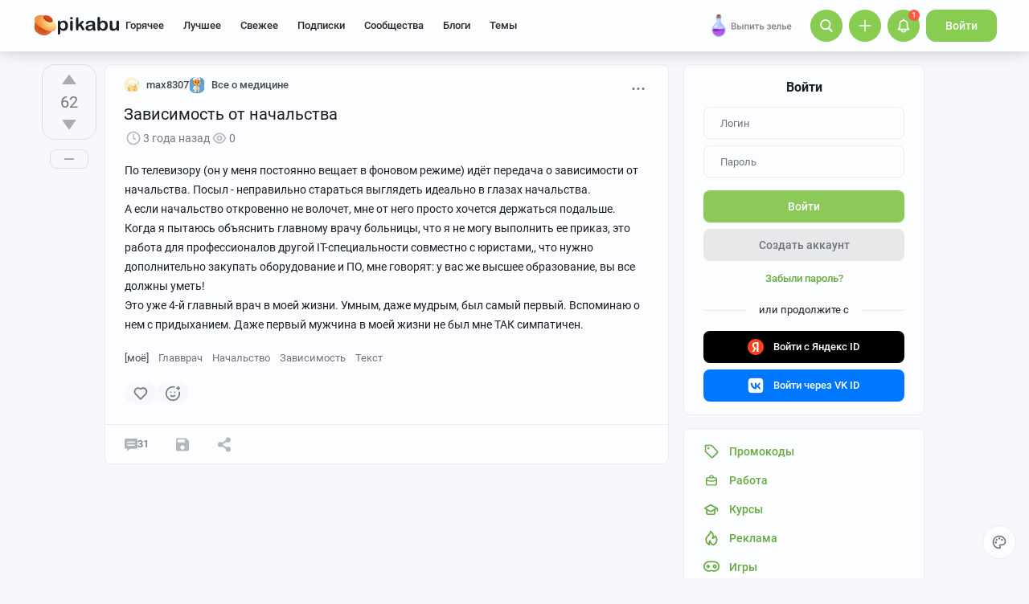

--- FILE ---
content_type: text/html; charset=utf-8
request_url: https://www.google.com/recaptcha/api2/anchor?ar=1&k=6Lf5DUsUAAAAAGeOi2l8EpSqiAteDx5PGFMYPkQW&co=aHR0cHM6Ly9waWthYnUucnU6NDQz&hl=en&v=N67nZn4AqZkNcbeMu4prBgzg&size=invisible&badge=bottomleft&anchor-ms=20000&execute-ms=30000&cb=ibs5i8yq0u9q
body_size: 49322
content:
<!DOCTYPE HTML><html dir="ltr" lang="en"><head><meta http-equiv="Content-Type" content="text/html; charset=UTF-8">
<meta http-equiv="X-UA-Compatible" content="IE=edge">
<title>reCAPTCHA</title>
<style type="text/css">
/* cyrillic-ext */
@font-face {
  font-family: 'Roboto';
  font-style: normal;
  font-weight: 400;
  font-stretch: 100%;
  src: url(//fonts.gstatic.com/s/roboto/v48/KFO7CnqEu92Fr1ME7kSn66aGLdTylUAMa3GUBHMdazTgWw.woff2) format('woff2');
  unicode-range: U+0460-052F, U+1C80-1C8A, U+20B4, U+2DE0-2DFF, U+A640-A69F, U+FE2E-FE2F;
}
/* cyrillic */
@font-face {
  font-family: 'Roboto';
  font-style: normal;
  font-weight: 400;
  font-stretch: 100%;
  src: url(//fonts.gstatic.com/s/roboto/v48/KFO7CnqEu92Fr1ME7kSn66aGLdTylUAMa3iUBHMdazTgWw.woff2) format('woff2');
  unicode-range: U+0301, U+0400-045F, U+0490-0491, U+04B0-04B1, U+2116;
}
/* greek-ext */
@font-face {
  font-family: 'Roboto';
  font-style: normal;
  font-weight: 400;
  font-stretch: 100%;
  src: url(//fonts.gstatic.com/s/roboto/v48/KFO7CnqEu92Fr1ME7kSn66aGLdTylUAMa3CUBHMdazTgWw.woff2) format('woff2');
  unicode-range: U+1F00-1FFF;
}
/* greek */
@font-face {
  font-family: 'Roboto';
  font-style: normal;
  font-weight: 400;
  font-stretch: 100%;
  src: url(//fonts.gstatic.com/s/roboto/v48/KFO7CnqEu92Fr1ME7kSn66aGLdTylUAMa3-UBHMdazTgWw.woff2) format('woff2');
  unicode-range: U+0370-0377, U+037A-037F, U+0384-038A, U+038C, U+038E-03A1, U+03A3-03FF;
}
/* math */
@font-face {
  font-family: 'Roboto';
  font-style: normal;
  font-weight: 400;
  font-stretch: 100%;
  src: url(//fonts.gstatic.com/s/roboto/v48/KFO7CnqEu92Fr1ME7kSn66aGLdTylUAMawCUBHMdazTgWw.woff2) format('woff2');
  unicode-range: U+0302-0303, U+0305, U+0307-0308, U+0310, U+0312, U+0315, U+031A, U+0326-0327, U+032C, U+032F-0330, U+0332-0333, U+0338, U+033A, U+0346, U+034D, U+0391-03A1, U+03A3-03A9, U+03B1-03C9, U+03D1, U+03D5-03D6, U+03F0-03F1, U+03F4-03F5, U+2016-2017, U+2034-2038, U+203C, U+2040, U+2043, U+2047, U+2050, U+2057, U+205F, U+2070-2071, U+2074-208E, U+2090-209C, U+20D0-20DC, U+20E1, U+20E5-20EF, U+2100-2112, U+2114-2115, U+2117-2121, U+2123-214F, U+2190, U+2192, U+2194-21AE, U+21B0-21E5, U+21F1-21F2, U+21F4-2211, U+2213-2214, U+2216-22FF, U+2308-230B, U+2310, U+2319, U+231C-2321, U+2336-237A, U+237C, U+2395, U+239B-23B7, U+23D0, U+23DC-23E1, U+2474-2475, U+25AF, U+25B3, U+25B7, U+25BD, U+25C1, U+25CA, U+25CC, U+25FB, U+266D-266F, U+27C0-27FF, U+2900-2AFF, U+2B0E-2B11, U+2B30-2B4C, U+2BFE, U+3030, U+FF5B, U+FF5D, U+1D400-1D7FF, U+1EE00-1EEFF;
}
/* symbols */
@font-face {
  font-family: 'Roboto';
  font-style: normal;
  font-weight: 400;
  font-stretch: 100%;
  src: url(//fonts.gstatic.com/s/roboto/v48/KFO7CnqEu92Fr1ME7kSn66aGLdTylUAMaxKUBHMdazTgWw.woff2) format('woff2');
  unicode-range: U+0001-000C, U+000E-001F, U+007F-009F, U+20DD-20E0, U+20E2-20E4, U+2150-218F, U+2190, U+2192, U+2194-2199, U+21AF, U+21E6-21F0, U+21F3, U+2218-2219, U+2299, U+22C4-22C6, U+2300-243F, U+2440-244A, U+2460-24FF, U+25A0-27BF, U+2800-28FF, U+2921-2922, U+2981, U+29BF, U+29EB, U+2B00-2BFF, U+4DC0-4DFF, U+FFF9-FFFB, U+10140-1018E, U+10190-1019C, U+101A0, U+101D0-101FD, U+102E0-102FB, U+10E60-10E7E, U+1D2C0-1D2D3, U+1D2E0-1D37F, U+1F000-1F0FF, U+1F100-1F1AD, U+1F1E6-1F1FF, U+1F30D-1F30F, U+1F315, U+1F31C, U+1F31E, U+1F320-1F32C, U+1F336, U+1F378, U+1F37D, U+1F382, U+1F393-1F39F, U+1F3A7-1F3A8, U+1F3AC-1F3AF, U+1F3C2, U+1F3C4-1F3C6, U+1F3CA-1F3CE, U+1F3D4-1F3E0, U+1F3ED, U+1F3F1-1F3F3, U+1F3F5-1F3F7, U+1F408, U+1F415, U+1F41F, U+1F426, U+1F43F, U+1F441-1F442, U+1F444, U+1F446-1F449, U+1F44C-1F44E, U+1F453, U+1F46A, U+1F47D, U+1F4A3, U+1F4B0, U+1F4B3, U+1F4B9, U+1F4BB, U+1F4BF, U+1F4C8-1F4CB, U+1F4D6, U+1F4DA, U+1F4DF, U+1F4E3-1F4E6, U+1F4EA-1F4ED, U+1F4F7, U+1F4F9-1F4FB, U+1F4FD-1F4FE, U+1F503, U+1F507-1F50B, U+1F50D, U+1F512-1F513, U+1F53E-1F54A, U+1F54F-1F5FA, U+1F610, U+1F650-1F67F, U+1F687, U+1F68D, U+1F691, U+1F694, U+1F698, U+1F6AD, U+1F6B2, U+1F6B9-1F6BA, U+1F6BC, U+1F6C6-1F6CF, U+1F6D3-1F6D7, U+1F6E0-1F6EA, U+1F6F0-1F6F3, U+1F6F7-1F6FC, U+1F700-1F7FF, U+1F800-1F80B, U+1F810-1F847, U+1F850-1F859, U+1F860-1F887, U+1F890-1F8AD, U+1F8B0-1F8BB, U+1F8C0-1F8C1, U+1F900-1F90B, U+1F93B, U+1F946, U+1F984, U+1F996, U+1F9E9, U+1FA00-1FA6F, U+1FA70-1FA7C, U+1FA80-1FA89, U+1FA8F-1FAC6, U+1FACE-1FADC, U+1FADF-1FAE9, U+1FAF0-1FAF8, U+1FB00-1FBFF;
}
/* vietnamese */
@font-face {
  font-family: 'Roboto';
  font-style: normal;
  font-weight: 400;
  font-stretch: 100%;
  src: url(//fonts.gstatic.com/s/roboto/v48/KFO7CnqEu92Fr1ME7kSn66aGLdTylUAMa3OUBHMdazTgWw.woff2) format('woff2');
  unicode-range: U+0102-0103, U+0110-0111, U+0128-0129, U+0168-0169, U+01A0-01A1, U+01AF-01B0, U+0300-0301, U+0303-0304, U+0308-0309, U+0323, U+0329, U+1EA0-1EF9, U+20AB;
}
/* latin-ext */
@font-face {
  font-family: 'Roboto';
  font-style: normal;
  font-weight: 400;
  font-stretch: 100%;
  src: url(//fonts.gstatic.com/s/roboto/v48/KFO7CnqEu92Fr1ME7kSn66aGLdTylUAMa3KUBHMdazTgWw.woff2) format('woff2');
  unicode-range: U+0100-02BA, U+02BD-02C5, U+02C7-02CC, U+02CE-02D7, U+02DD-02FF, U+0304, U+0308, U+0329, U+1D00-1DBF, U+1E00-1E9F, U+1EF2-1EFF, U+2020, U+20A0-20AB, U+20AD-20C0, U+2113, U+2C60-2C7F, U+A720-A7FF;
}
/* latin */
@font-face {
  font-family: 'Roboto';
  font-style: normal;
  font-weight: 400;
  font-stretch: 100%;
  src: url(//fonts.gstatic.com/s/roboto/v48/KFO7CnqEu92Fr1ME7kSn66aGLdTylUAMa3yUBHMdazQ.woff2) format('woff2');
  unicode-range: U+0000-00FF, U+0131, U+0152-0153, U+02BB-02BC, U+02C6, U+02DA, U+02DC, U+0304, U+0308, U+0329, U+2000-206F, U+20AC, U+2122, U+2191, U+2193, U+2212, U+2215, U+FEFF, U+FFFD;
}
/* cyrillic-ext */
@font-face {
  font-family: 'Roboto';
  font-style: normal;
  font-weight: 500;
  font-stretch: 100%;
  src: url(//fonts.gstatic.com/s/roboto/v48/KFO7CnqEu92Fr1ME7kSn66aGLdTylUAMa3GUBHMdazTgWw.woff2) format('woff2');
  unicode-range: U+0460-052F, U+1C80-1C8A, U+20B4, U+2DE0-2DFF, U+A640-A69F, U+FE2E-FE2F;
}
/* cyrillic */
@font-face {
  font-family: 'Roboto';
  font-style: normal;
  font-weight: 500;
  font-stretch: 100%;
  src: url(//fonts.gstatic.com/s/roboto/v48/KFO7CnqEu92Fr1ME7kSn66aGLdTylUAMa3iUBHMdazTgWw.woff2) format('woff2');
  unicode-range: U+0301, U+0400-045F, U+0490-0491, U+04B0-04B1, U+2116;
}
/* greek-ext */
@font-face {
  font-family: 'Roboto';
  font-style: normal;
  font-weight: 500;
  font-stretch: 100%;
  src: url(//fonts.gstatic.com/s/roboto/v48/KFO7CnqEu92Fr1ME7kSn66aGLdTylUAMa3CUBHMdazTgWw.woff2) format('woff2');
  unicode-range: U+1F00-1FFF;
}
/* greek */
@font-face {
  font-family: 'Roboto';
  font-style: normal;
  font-weight: 500;
  font-stretch: 100%;
  src: url(//fonts.gstatic.com/s/roboto/v48/KFO7CnqEu92Fr1ME7kSn66aGLdTylUAMa3-UBHMdazTgWw.woff2) format('woff2');
  unicode-range: U+0370-0377, U+037A-037F, U+0384-038A, U+038C, U+038E-03A1, U+03A3-03FF;
}
/* math */
@font-face {
  font-family: 'Roboto';
  font-style: normal;
  font-weight: 500;
  font-stretch: 100%;
  src: url(//fonts.gstatic.com/s/roboto/v48/KFO7CnqEu92Fr1ME7kSn66aGLdTylUAMawCUBHMdazTgWw.woff2) format('woff2');
  unicode-range: U+0302-0303, U+0305, U+0307-0308, U+0310, U+0312, U+0315, U+031A, U+0326-0327, U+032C, U+032F-0330, U+0332-0333, U+0338, U+033A, U+0346, U+034D, U+0391-03A1, U+03A3-03A9, U+03B1-03C9, U+03D1, U+03D5-03D6, U+03F0-03F1, U+03F4-03F5, U+2016-2017, U+2034-2038, U+203C, U+2040, U+2043, U+2047, U+2050, U+2057, U+205F, U+2070-2071, U+2074-208E, U+2090-209C, U+20D0-20DC, U+20E1, U+20E5-20EF, U+2100-2112, U+2114-2115, U+2117-2121, U+2123-214F, U+2190, U+2192, U+2194-21AE, U+21B0-21E5, U+21F1-21F2, U+21F4-2211, U+2213-2214, U+2216-22FF, U+2308-230B, U+2310, U+2319, U+231C-2321, U+2336-237A, U+237C, U+2395, U+239B-23B7, U+23D0, U+23DC-23E1, U+2474-2475, U+25AF, U+25B3, U+25B7, U+25BD, U+25C1, U+25CA, U+25CC, U+25FB, U+266D-266F, U+27C0-27FF, U+2900-2AFF, U+2B0E-2B11, U+2B30-2B4C, U+2BFE, U+3030, U+FF5B, U+FF5D, U+1D400-1D7FF, U+1EE00-1EEFF;
}
/* symbols */
@font-face {
  font-family: 'Roboto';
  font-style: normal;
  font-weight: 500;
  font-stretch: 100%;
  src: url(//fonts.gstatic.com/s/roboto/v48/KFO7CnqEu92Fr1ME7kSn66aGLdTylUAMaxKUBHMdazTgWw.woff2) format('woff2');
  unicode-range: U+0001-000C, U+000E-001F, U+007F-009F, U+20DD-20E0, U+20E2-20E4, U+2150-218F, U+2190, U+2192, U+2194-2199, U+21AF, U+21E6-21F0, U+21F3, U+2218-2219, U+2299, U+22C4-22C6, U+2300-243F, U+2440-244A, U+2460-24FF, U+25A0-27BF, U+2800-28FF, U+2921-2922, U+2981, U+29BF, U+29EB, U+2B00-2BFF, U+4DC0-4DFF, U+FFF9-FFFB, U+10140-1018E, U+10190-1019C, U+101A0, U+101D0-101FD, U+102E0-102FB, U+10E60-10E7E, U+1D2C0-1D2D3, U+1D2E0-1D37F, U+1F000-1F0FF, U+1F100-1F1AD, U+1F1E6-1F1FF, U+1F30D-1F30F, U+1F315, U+1F31C, U+1F31E, U+1F320-1F32C, U+1F336, U+1F378, U+1F37D, U+1F382, U+1F393-1F39F, U+1F3A7-1F3A8, U+1F3AC-1F3AF, U+1F3C2, U+1F3C4-1F3C6, U+1F3CA-1F3CE, U+1F3D4-1F3E0, U+1F3ED, U+1F3F1-1F3F3, U+1F3F5-1F3F7, U+1F408, U+1F415, U+1F41F, U+1F426, U+1F43F, U+1F441-1F442, U+1F444, U+1F446-1F449, U+1F44C-1F44E, U+1F453, U+1F46A, U+1F47D, U+1F4A3, U+1F4B0, U+1F4B3, U+1F4B9, U+1F4BB, U+1F4BF, U+1F4C8-1F4CB, U+1F4D6, U+1F4DA, U+1F4DF, U+1F4E3-1F4E6, U+1F4EA-1F4ED, U+1F4F7, U+1F4F9-1F4FB, U+1F4FD-1F4FE, U+1F503, U+1F507-1F50B, U+1F50D, U+1F512-1F513, U+1F53E-1F54A, U+1F54F-1F5FA, U+1F610, U+1F650-1F67F, U+1F687, U+1F68D, U+1F691, U+1F694, U+1F698, U+1F6AD, U+1F6B2, U+1F6B9-1F6BA, U+1F6BC, U+1F6C6-1F6CF, U+1F6D3-1F6D7, U+1F6E0-1F6EA, U+1F6F0-1F6F3, U+1F6F7-1F6FC, U+1F700-1F7FF, U+1F800-1F80B, U+1F810-1F847, U+1F850-1F859, U+1F860-1F887, U+1F890-1F8AD, U+1F8B0-1F8BB, U+1F8C0-1F8C1, U+1F900-1F90B, U+1F93B, U+1F946, U+1F984, U+1F996, U+1F9E9, U+1FA00-1FA6F, U+1FA70-1FA7C, U+1FA80-1FA89, U+1FA8F-1FAC6, U+1FACE-1FADC, U+1FADF-1FAE9, U+1FAF0-1FAF8, U+1FB00-1FBFF;
}
/* vietnamese */
@font-face {
  font-family: 'Roboto';
  font-style: normal;
  font-weight: 500;
  font-stretch: 100%;
  src: url(//fonts.gstatic.com/s/roboto/v48/KFO7CnqEu92Fr1ME7kSn66aGLdTylUAMa3OUBHMdazTgWw.woff2) format('woff2');
  unicode-range: U+0102-0103, U+0110-0111, U+0128-0129, U+0168-0169, U+01A0-01A1, U+01AF-01B0, U+0300-0301, U+0303-0304, U+0308-0309, U+0323, U+0329, U+1EA0-1EF9, U+20AB;
}
/* latin-ext */
@font-face {
  font-family: 'Roboto';
  font-style: normal;
  font-weight: 500;
  font-stretch: 100%;
  src: url(//fonts.gstatic.com/s/roboto/v48/KFO7CnqEu92Fr1ME7kSn66aGLdTylUAMa3KUBHMdazTgWw.woff2) format('woff2');
  unicode-range: U+0100-02BA, U+02BD-02C5, U+02C7-02CC, U+02CE-02D7, U+02DD-02FF, U+0304, U+0308, U+0329, U+1D00-1DBF, U+1E00-1E9F, U+1EF2-1EFF, U+2020, U+20A0-20AB, U+20AD-20C0, U+2113, U+2C60-2C7F, U+A720-A7FF;
}
/* latin */
@font-face {
  font-family: 'Roboto';
  font-style: normal;
  font-weight: 500;
  font-stretch: 100%;
  src: url(//fonts.gstatic.com/s/roboto/v48/KFO7CnqEu92Fr1ME7kSn66aGLdTylUAMa3yUBHMdazQ.woff2) format('woff2');
  unicode-range: U+0000-00FF, U+0131, U+0152-0153, U+02BB-02BC, U+02C6, U+02DA, U+02DC, U+0304, U+0308, U+0329, U+2000-206F, U+20AC, U+2122, U+2191, U+2193, U+2212, U+2215, U+FEFF, U+FFFD;
}
/* cyrillic-ext */
@font-face {
  font-family: 'Roboto';
  font-style: normal;
  font-weight: 900;
  font-stretch: 100%;
  src: url(//fonts.gstatic.com/s/roboto/v48/KFO7CnqEu92Fr1ME7kSn66aGLdTylUAMa3GUBHMdazTgWw.woff2) format('woff2');
  unicode-range: U+0460-052F, U+1C80-1C8A, U+20B4, U+2DE0-2DFF, U+A640-A69F, U+FE2E-FE2F;
}
/* cyrillic */
@font-face {
  font-family: 'Roboto';
  font-style: normal;
  font-weight: 900;
  font-stretch: 100%;
  src: url(//fonts.gstatic.com/s/roboto/v48/KFO7CnqEu92Fr1ME7kSn66aGLdTylUAMa3iUBHMdazTgWw.woff2) format('woff2');
  unicode-range: U+0301, U+0400-045F, U+0490-0491, U+04B0-04B1, U+2116;
}
/* greek-ext */
@font-face {
  font-family: 'Roboto';
  font-style: normal;
  font-weight: 900;
  font-stretch: 100%;
  src: url(//fonts.gstatic.com/s/roboto/v48/KFO7CnqEu92Fr1ME7kSn66aGLdTylUAMa3CUBHMdazTgWw.woff2) format('woff2');
  unicode-range: U+1F00-1FFF;
}
/* greek */
@font-face {
  font-family: 'Roboto';
  font-style: normal;
  font-weight: 900;
  font-stretch: 100%;
  src: url(//fonts.gstatic.com/s/roboto/v48/KFO7CnqEu92Fr1ME7kSn66aGLdTylUAMa3-UBHMdazTgWw.woff2) format('woff2');
  unicode-range: U+0370-0377, U+037A-037F, U+0384-038A, U+038C, U+038E-03A1, U+03A3-03FF;
}
/* math */
@font-face {
  font-family: 'Roboto';
  font-style: normal;
  font-weight: 900;
  font-stretch: 100%;
  src: url(//fonts.gstatic.com/s/roboto/v48/KFO7CnqEu92Fr1ME7kSn66aGLdTylUAMawCUBHMdazTgWw.woff2) format('woff2');
  unicode-range: U+0302-0303, U+0305, U+0307-0308, U+0310, U+0312, U+0315, U+031A, U+0326-0327, U+032C, U+032F-0330, U+0332-0333, U+0338, U+033A, U+0346, U+034D, U+0391-03A1, U+03A3-03A9, U+03B1-03C9, U+03D1, U+03D5-03D6, U+03F0-03F1, U+03F4-03F5, U+2016-2017, U+2034-2038, U+203C, U+2040, U+2043, U+2047, U+2050, U+2057, U+205F, U+2070-2071, U+2074-208E, U+2090-209C, U+20D0-20DC, U+20E1, U+20E5-20EF, U+2100-2112, U+2114-2115, U+2117-2121, U+2123-214F, U+2190, U+2192, U+2194-21AE, U+21B0-21E5, U+21F1-21F2, U+21F4-2211, U+2213-2214, U+2216-22FF, U+2308-230B, U+2310, U+2319, U+231C-2321, U+2336-237A, U+237C, U+2395, U+239B-23B7, U+23D0, U+23DC-23E1, U+2474-2475, U+25AF, U+25B3, U+25B7, U+25BD, U+25C1, U+25CA, U+25CC, U+25FB, U+266D-266F, U+27C0-27FF, U+2900-2AFF, U+2B0E-2B11, U+2B30-2B4C, U+2BFE, U+3030, U+FF5B, U+FF5D, U+1D400-1D7FF, U+1EE00-1EEFF;
}
/* symbols */
@font-face {
  font-family: 'Roboto';
  font-style: normal;
  font-weight: 900;
  font-stretch: 100%;
  src: url(//fonts.gstatic.com/s/roboto/v48/KFO7CnqEu92Fr1ME7kSn66aGLdTylUAMaxKUBHMdazTgWw.woff2) format('woff2');
  unicode-range: U+0001-000C, U+000E-001F, U+007F-009F, U+20DD-20E0, U+20E2-20E4, U+2150-218F, U+2190, U+2192, U+2194-2199, U+21AF, U+21E6-21F0, U+21F3, U+2218-2219, U+2299, U+22C4-22C6, U+2300-243F, U+2440-244A, U+2460-24FF, U+25A0-27BF, U+2800-28FF, U+2921-2922, U+2981, U+29BF, U+29EB, U+2B00-2BFF, U+4DC0-4DFF, U+FFF9-FFFB, U+10140-1018E, U+10190-1019C, U+101A0, U+101D0-101FD, U+102E0-102FB, U+10E60-10E7E, U+1D2C0-1D2D3, U+1D2E0-1D37F, U+1F000-1F0FF, U+1F100-1F1AD, U+1F1E6-1F1FF, U+1F30D-1F30F, U+1F315, U+1F31C, U+1F31E, U+1F320-1F32C, U+1F336, U+1F378, U+1F37D, U+1F382, U+1F393-1F39F, U+1F3A7-1F3A8, U+1F3AC-1F3AF, U+1F3C2, U+1F3C4-1F3C6, U+1F3CA-1F3CE, U+1F3D4-1F3E0, U+1F3ED, U+1F3F1-1F3F3, U+1F3F5-1F3F7, U+1F408, U+1F415, U+1F41F, U+1F426, U+1F43F, U+1F441-1F442, U+1F444, U+1F446-1F449, U+1F44C-1F44E, U+1F453, U+1F46A, U+1F47D, U+1F4A3, U+1F4B0, U+1F4B3, U+1F4B9, U+1F4BB, U+1F4BF, U+1F4C8-1F4CB, U+1F4D6, U+1F4DA, U+1F4DF, U+1F4E3-1F4E6, U+1F4EA-1F4ED, U+1F4F7, U+1F4F9-1F4FB, U+1F4FD-1F4FE, U+1F503, U+1F507-1F50B, U+1F50D, U+1F512-1F513, U+1F53E-1F54A, U+1F54F-1F5FA, U+1F610, U+1F650-1F67F, U+1F687, U+1F68D, U+1F691, U+1F694, U+1F698, U+1F6AD, U+1F6B2, U+1F6B9-1F6BA, U+1F6BC, U+1F6C6-1F6CF, U+1F6D3-1F6D7, U+1F6E0-1F6EA, U+1F6F0-1F6F3, U+1F6F7-1F6FC, U+1F700-1F7FF, U+1F800-1F80B, U+1F810-1F847, U+1F850-1F859, U+1F860-1F887, U+1F890-1F8AD, U+1F8B0-1F8BB, U+1F8C0-1F8C1, U+1F900-1F90B, U+1F93B, U+1F946, U+1F984, U+1F996, U+1F9E9, U+1FA00-1FA6F, U+1FA70-1FA7C, U+1FA80-1FA89, U+1FA8F-1FAC6, U+1FACE-1FADC, U+1FADF-1FAE9, U+1FAF0-1FAF8, U+1FB00-1FBFF;
}
/* vietnamese */
@font-face {
  font-family: 'Roboto';
  font-style: normal;
  font-weight: 900;
  font-stretch: 100%;
  src: url(//fonts.gstatic.com/s/roboto/v48/KFO7CnqEu92Fr1ME7kSn66aGLdTylUAMa3OUBHMdazTgWw.woff2) format('woff2');
  unicode-range: U+0102-0103, U+0110-0111, U+0128-0129, U+0168-0169, U+01A0-01A1, U+01AF-01B0, U+0300-0301, U+0303-0304, U+0308-0309, U+0323, U+0329, U+1EA0-1EF9, U+20AB;
}
/* latin-ext */
@font-face {
  font-family: 'Roboto';
  font-style: normal;
  font-weight: 900;
  font-stretch: 100%;
  src: url(//fonts.gstatic.com/s/roboto/v48/KFO7CnqEu92Fr1ME7kSn66aGLdTylUAMa3KUBHMdazTgWw.woff2) format('woff2');
  unicode-range: U+0100-02BA, U+02BD-02C5, U+02C7-02CC, U+02CE-02D7, U+02DD-02FF, U+0304, U+0308, U+0329, U+1D00-1DBF, U+1E00-1E9F, U+1EF2-1EFF, U+2020, U+20A0-20AB, U+20AD-20C0, U+2113, U+2C60-2C7F, U+A720-A7FF;
}
/* latin */
@font-face {
  font-family: 'Roboto';
  font-style: normal;
  font-weight: 900;
  font-stretch: 100%;
  src: url(//fonts.gstatic.com/s/roboto/v48/KFO7CnqEu92Fr1ME7kSn66aGLdTylUAMa3yUBHMdazQ.woff2) format('woff2');
  unicode-range: U+0000-00FF, U+0131, U+0152-0153, U+02BB-02BC, U+02C6, U+02DA, U+02DC, U+0304, U+0308, U+0329, U+2000-206F, U+20AC, U+2122, U+2191, U+2193, U+2212, U+2215, U+FEFF, U+FFFD;
}

</style>
<link rel="stylesheet" type="text/css" href="https://www.gstatic.com/recaptcha/releases/N67nZn4AqZkNcbeMu4prBgzg/styles__ltr.css">
<script nonce="AqGAnGCg8RLTZ7ceuAav2Q" type="text/javascript">window['__recaptcha_api'] = 'https://www.google.com/recaptcha/api2/';</script>
<script type="text/javascript" src="https://www.gstatic.com/recaptcha/releases/N67nZn4AqZkNcbeMu4prBgzg/recaptcha__en.js" nonce="AqGAnGCg8RLTZ7ceuAav2Q">
      
    </script></head>
<body><div id="rc-anchor-alert" class="rc-anchor-alert"></div>
<input type="hidden" id="recaptcha-token" value="[base64]">
<script type="text/javascript" nonce="AqGAnGCg8RLTZ7ceuAav2Q">
      recaptcha.anchor.Main.init("[\x22ainput\x22,[\x22bgdata\x22,\x22\x22,\[base64]/[base64]/[base64]/ZyhXLGgpOnEoW04sMjEsbF0sVywwKSxoKSxmYWxzZSxmYWxzZSl9Y2F0Y2goayl7RygzNTgsVyk/[base64]/[base64]/[base64]/[base64]/[base64]/[base64]/[base64]/bmV3IEJbT10oRFswXSk6dz09Mj9uZXcgQltPXShEWzBdLERbMV0pOnc9PTM/bmV3IEJbT10oRFswXSxEWzFdLERbMl0pOnc9PTQ/[base64]/[base64]/[base64]/[base64]/[base64]\\u003d\x22,\[base64]\\u003d\\u003d\x22,\x22w5DDgCoFRkAtwo/Dp8OMA8OKPGNADMOKwqzDgsKEw6Bow4zDp8KrAzPDkH5oYyMbQMOQw6ZJwoLDvlTDisKiF8ORdsOTWFhYwrxZeRJ4QHFawp01w7LDsMKaO8KKwoXDpF/ChsOQKsOOw5t6w7Udw4ARclx+Wz/DoDlfbMK0wr90aCzDhMOVfF9Iw7tVUcOGKcOqdyMGw4chIsOgw6LChsKSUCvCk8OPM1gjw4EVZz1QUcKwwrLCtntXLMOcw4vCmMKFwqvDswvClcOrw6fDmsONc8OJwovDrsOJCMKQwqvDocO3w54CScOJwrIJw4rChCJYwr48w68MwoA0fBXCvR9/w68eTcO7dsOPW8KLw7ZqNMKSQMKlw7fCp8OZS8KJw5HCqR4PSjnCpn/DhQbCgMK5wo9KwrclwqU/HcKTwrxSw5ZHOVLChcOdwq3Cu8OuwpXDv8ObwqXDokDCn8Klw65Sw7I6w47DhlLCoz3CjjgAVcOow5Rnw6HDvgjDrVPCjyMlEVLDjkrDnmoXw50jW17CuMO6w4vDrMOxwrBHHMOuCMOAP8OTUsKHwpU2w6QjEcObw4gVwp/DvkISPsONf8OmB8KlMR3CsMK8Ox/Cq8KnwrrClUTCqlMEQ8OgwqjCmzwSUhJvwqjCl8Oowp4ow7Icwq3CkBkcw4/Dg8OIwpISFH3DssKwLXJZDXDDgcKfw5Ucw6ZdCcKEZFzCnEIITcK7w7LDq3NlME4ww7bCmhtowpUiwrrCn3bDlGZ1J8KOZVjCnMKlwpcbfi/DnAPCsT56woXDo8KaRMOjw553w5fClMK2F1AuB8ODw43CjsK5YcOwQybDmXArccKOw7jCqiJPw4w8wqcOZU3Dk8OWaxPDvFBGd8ONw4wPQlTCu3LDlsKnw5fDqwPCrsKiw6FIwrzDiDd/GHwqO0pgw60tw7fCiiHClRrDuW12w69sEFYUNSjDocOqOMOUw4oWAQ1EeRvDv8KwXU9celEiRMOtSMKGEAZkVwTCksObXcKSIl91RBpIUAsgwq3DmxVVE8K/[base64]/DnUxCb8OOwqBMHBfDg2Rnw57DhsOVwpkNwrBUwqDDtcO+wr5EA1vCqBJowpB0w5DCkcO/aMK5w5nDssKoByNhw5woOcKaHhrDsUBpf1jCsMO8f2vDisKSw4PDpjBYwpHCj8Ojwrozw6PCosO7w6HCq8KNEMK8VFtGYcOHwownQ17CmsOlwrvCn0nDlsOkwpbCicKSex56QTvCjQHCssKfNzfDjhHDpzHCqMOpw7J2w59Zw4/CqcKew4PCrcKiek3DmMKtw6pzHhwHwq4OAcORZ8KhHcKAwqF+wpfCgcOGw5RrecKcwqLDn3opwr/DnMORa8OlwrATRsOjUMKkN8OCWcKAw6vDnmjDhMKaLsKxUxPCnwDDm1Uww5lew6vDmHzCilvCncK3d8OXQRvDlcOJdsOKUcKIajrCusOawpDDh3RGKMOuFsKHw67DvhjCisO/wqDCq8OFcMKXw7zCjsOaw7HDnj0gJcKBLsOLAQA+bMOFRTnCigXCksKoVMKvaMKLwrvCtcKnBwTCtsKJw6vDkWEawq/[base64]/wp0JTsKpw4sqw7nDmygkQ8OjViFGVcOQw5RmwoLCiDfDjGElAyfDisKDwp5ZwoXDgFfDlsKPwqpTwr1OJnDDsSRUwrjDs8OaKsKHwr9nw6ZsJ8OiJkF3w5HDggvCoMO8w4wlCVkjSBjCiSfCjXY0wrTDjwTCrsOJQFjCpMKLUX7ChMKDD11pw6TDucOUwo/DjMO6OHZfSsKewpoOEkxwwpc6JsKJX8K8w715fsKdczoJXMKkI8KEw7jDp8O/wpkucsK1NRbCjMOzNhjCq8KbwpzCrGTCgcOPL01AD8Ouw73DsHIRw5jCj8O5csO/wph2UsKsbU3Cj8KzwqfChz/CnDIdwrQnR3l6wqLCqytkw693w5HCj8KJw5LDm8O9OVk+wqJPwrByCMKJXmPCvw/CsD1Iw5nCrMKiL8KMWlhgwoFpwo/CgDsZTB8qGgZ4wrLCusKjC8O+woXClcKvDgsLPBl/[base64]/wrrDhGhiU8OMw5jDvMOXwpJVw4rCr3dyKsK5T8Ktwqpiw6LDnMO2woTChcKUw4vCmcKRQEfCugNmYcK3AXJ4MsOLPsKpw7vDnMOLV1TChjTDs1/[base64]/DkHQhd8O6QcO9A8OFEsOVJcKVw4A0wpZHwpvDgMOANjFqUMKfw5DColLDi19bfcKXQTkTBxDDsXkFNX3DuBjDjsOfw5HChnxjw5HCpF4oTV54SMOYwrQsw5Nww7NBKUvCvkclwr1zf1/CiBbDjTnDgMK7w5vCkQ5gHsKgwqTCk8OQO3I6f39XwqsSZsOWwoLCrEBwwqkmcTE2wqZhw5jCsGIaXCwLw49qSMOaPMKqwrzDhsK/w6dyw4TCiC7CocKnwp08L8OswrB4w6oDGnh7wqIDb8OwRTzDp8OOc8ONcMK9fsOcHsO8FRjCmcOfCsKKw7Y1IEwZwpXCml7DvynDgsOjGjvDs0ISwqFZFcKSwpEow5B3YsK1KcOYBRofNA0bw4k6w6/DviXDqGM3w6TDhcOLTCUaW8KgwpjCtVB/w78BTcKpw5/[base64]/[base64]/Ck8OKw4zDhcKLw4bDuEDDrcK6CWjCsMOIw5DDjcKXwoFGD0Anw65EAsKUwpJtw68NKsKWcC/DocK6wozDocOJwojDiTJ9w58HJMOlw6vDgyDDq8O0McOCw4FNwp4Ew4NHw5NmS0jCj1MFw4Y1UsO2w59iEsKMYMOJGildw4LDmDbCnE/CrwrDk0TCq3HDhEIIeCHCjHfDpk19YsOdwqgvwqhbwqg+w5JOw7EnRMOfKCDDvH9iTcK9w70tYShywql/HMK0w5Ivw67ClsO8w6FoIcOMw6UuN8KYwr3DhMKcw67CkBhAwrLCig4QK8KHCsKvZ8KCw6FMwqg9w6VUVn/Ch8OJClXCo8KZMxd2w7rDjj4qeyzCoMOww4UEw7ALDRYhX8OXw6vDs3HDisKfW8KNVcKwPcOVWlPCmcOow6vDlyx/w6zDr8OYw4DDpjF+w67Ci8KnwqNjw41gwr/Di00BOWzCj8OFAsO+wrJcwpvDolTCqk0ww7pywoTCihjDh25vIsO6WVLDjsKMJynDox0gD8K6wojDk8KYAMKpalFTw4hrDsKcw6LCsMKow4PCo8Khax4gwq/CmShrDcK2w4DCgR9vFjLDjsOLwoETw5XDqXFCPcKdwqTCihDDrHZuwozDq8Ogw5vCpMOdw6R9XsOIdkMcSMOLV3doNBtdw6vDgA1YwoRSwq5iw5fDgyZNwpDCoDIvw4RxwoMjdSzDkMKnwq5uw6QNPCZAw4VGw7TCm8K7AARTKlXDjl3Cq8KywrnDkngHw4QYw5/DjTfDm8K1w6TCs2Nmw7Vhw4MdUMKswq7DlDjDu39wTH9kw7vCggzDkjfCtwVzwqPCvTfCqFgpw6l8w4vDuQbDo8KYS8Kvw4jDm8K1w4ZPMWBqwq5yFcKcw6nCgmfCncOXw6U8woHDmMKyw5bCqTpnw5XDiT9kOsOXNh5BwrzDlsOBwrHDlDZ/TsOiPsOfw5heVMOhCF9swrAIesOqw7FXw7o/[base64]/[base64]/wqDDtsOWwp19wojCmHHCmVLDr8KvU8KsA8OXw641wpJdwpPCpMOBe1BXfxDCscKiw7tPw7DCvwMzw6RwPsKEw6PDmMKJBMKewqrDpsKJw7Y/w7dfEVdEwq8VJAzCiEnDjsOzCQ7Cs0jDsUJgDsObwpXDlUM/wo/[base64]/ClcOuw7UlUxDCjUEowpRaw7oDw4tDw44/w43ChsKpwoUdWsK0PgjDucKawoZFwqzDm33DqsOYw5wuFWRiw6DDg8Oxw79tCixyw5XCl3PCusO4KcKCw7jCqAddwpJZw6JZwofCocKhw7dyTErDhhDCsQfCvcKsCsKZwp8yw57CuMKIAiPCv1DComPCi2/CjcOCQMO9WsKUaADDgMKYwpbCjMOxW8O3w7DCv8OdDMKgEMKCesOXw5VFE8KdH8Oqw7PCosK2wro3w7dGwqAJw64Qw7PDj8Obw6DCi8KIYn0dOEdiRFNQw5pawr7DlsKpw4XDmUnCh8KjMT9kwqkWKlV4w5ZLU0jDoADDsSAuw419w7ULwp9/w4UDwqbDighgQcOww6DDrHx6wqfCiGfDscKqesKcw7vDtMKPw6/DvsO2w67CvDTChFZnw57CtFJqNcONw5o8w5fCv1XCiMKiSMOTwqPCl8Kof8K2w4xDSjfCmMKNTFB9Iw5WVUYtAgXDgsKcaGVYwr5kwp0uYypDwpnCocOcRU4rZMOJKhlmWSNWdcKmQMOHVcKxB8K7wqMkw4tKwq4UwqQmwq8WYxU7HFd/w7w6ZwDDqsK/w7Rsw4HCh0nDtWHDvsOGw6XDnxfCkcOuYMKPw7Arw6bCqX0nLgw/PMKIGCsrK8OxPsKVZwzChTDDncKNBBcdwpg+wq59wprDrcOZCiQbXsOQw4/[base64]/wo/CmMOvw7g1w5VkLcOjwobDlcKkN8ORwovDv3PDrhHCg8KAwrPDlhYuH1dHwo3DsibDocKsIz3Csipvw5vDpwrCgBIVw5cIwoHCgcOnwph/[base64]/Dk8O4wqI/w6nDm38db8KTR8ONKMK+w6/DmXh1R8KzJ8KiZy3CmgDDuwDDsFNXNkjCtwJow53Dh2fDt0EPZ8OMw5rDrcO2wqDCuhR/[base64]/DrMOPwrdbwpUGZxXCr1PCtGTDgyPCrsKfwoJrFcK4wpZmNsKkHsOWL8OYw7HCssKCw4F5w6hnw7PDhR8dw6ENwrjDhwlQecOFZMOyw6HDvcO1XQAbwozDhxVnZ05xNXLCrMOodMKYShYcYsOhZ8KHwovDq8OVw4/DncKzf2TChMORfMOKw6XDkMO5Q2zDnX0Bw4/Do8KiQTXCv8Oqw57Dm2jDhMOddsO0dsKsbMKbw5jCrMOqP8KWwol/w4t1IsOKw6Vewo0JPHRKwpAnw4DCisOWwrZXwpHCo8OTw7kFw5/Do2LDi8OQwo/DjlcZfMKWw6vDikNlw7NzbsOXw7MnLsKVIDBdw58eQ8OXHgkHw7gcw71swrB8XDxGMkLDhcOQQi7CoD8Nw4/Dg8K9w6/DlXDCr0LDg8KGwp4Uw7nDhzZaOMOkwqwFw4jCnzrDtjTDo8Opw7bCqSnClsOrwrvDiXPDlMO/[base64]/QMK3EcOrwqPCv8KDwqolfcOaR2Bbw6vCgMKsUllSKXlnZ20lw5DDl1YyPBgcUkzDnzTDtC/[base64]/DrDXDjcK+LC1mwp9OOmdeGcKBwrMwGxHCn8OPwqdiw4/Dl8KqCREHwr5+woXDv8K3TwpEcMKaPktswrkQwqrDuHIlAcOWw50XIE1iBnFbEUQQw4gkY8OEbcORQyvCk8KMd3HCmnnCrcKMfMODKH4oOMOjw7RfZ8OLbF/DkMOaPcOYw6RYwqQVKk/DscOAbsKcQVLCl8O/w5Akw6cJw5DChMOPw4J8Q2lvTMKlw4snKMOrwrM8wqh1wrhmDcKoB3vCpsKPKcKYB8OnYQbDusOVw4HDjsKbZUpNw7TDig0VDA/CqV/DgAAhw6zCoAzCo1RzeW/Cqhpiw4XDn8KBw5bDljd1w5LCscOAw4/DqSQRO8KOwpxKwoR1NsOAIFrDs8O1PsKNLVzCicKDwoMJwo1ZMMKGwrHCkkUHw6PDlMOhAAzCkhwyw6lNwrHDv8ODwoQPwoXCk31Uw4Q+w54UbGvCkMOGCsOxGMOrO8KaXsK5DGI6SB9eUVvClMO/w5zCmWVawqBMwqDDlMO/K8KUwqfCrSUfwpxic3vDhi/[base64]/Dg8KsSiDDusO0Aj5/w6dAfcOwQsOtCMO8A8K/[base64]/DjsOSUGg/WsKyQsKrwrJ5ccOxw7XClHfDtB/Ct23Cn05Tw4ZZdG4vw6TCkMKCQiTDjcOWw6/[base64]/TMOzUcK9BwJrw7/CkD/Dl1PDoSJSb8Opw51scnIwwqFhPTHCoCpJbcOQwprCoDw3w4zCgj/ClsOGwqzDnyzDvcKnJ8KQw7XCoA7DrcOUwo7DjBjCvjh9wqkTwplQHA7CvcK7w4nDvsO2TMO+RCrCnsO0XSMSw7wvWBPDswzCh3E9N8OhZXTDs13Cm8Kswr/CgcK/VSwiwr7Dk8Klwp0Lw4ILw7nDjDTChsKmw4ZJw6RnwqtIwqhoMsKXDEnDpMOSwp3DvMOKGMKIw7zCpU0idsOAUWjDp3NIQsKFYsOJw4RYUlB+wpURwqrCtcOjXF3DssKYOsOeKMOBw7zCoRB/VcKbwrNoVF3DtDfDph7Dl8Kcwpl2Ln3DvMKOwrHDsjplfsOYwrPDvsOHWmHDpcKWwrU3OGB4w7k0w7fDhcKBO8Olwo/[base64]/UcOXw48Aw4RfwrptEXtnccKaw6tnwqDCqEzDhcKbAg/[base64]/DpcObNcKaA8OrKCjChx7Cs8OtE8KqEFJaw7LDtsOvXsKkwqMwL8K3FW/[base64]/DllHDvzXCqsKTXSZZOcOMaMOyw4Rdw5bDmmzChsOIw7zClsOpw78lUU9GXsOnWQ/Ck8OIf3kHw7M9woHDu8Odw6PCm8OIwp/CtRlxw63CmsKTw4JFwofDri1awpjCv8KMw6BTw4QQLsKbM8Olw6/DlGplQAkiw4rCgcKwwoHClg7DsgjDiXfCk3PCokvDinUOw6UVehLDtsKjw47CpcO9woBELxvCq8K2w6nDpFl9LMKhw7nCnxsDwo1UPw8nw58IOG7Dl3MvwqtVB3pGwq7Cs3AIwrB0M8KwRBTDpVjCusOjw77DmsKjUcK2wogiwozDpcKlwoZ4L8OSw6TChsKPOMK/exzDs8OCKinDomVMGcK2wp/Cp8OiSMKqa8KdwqPCukHDpTTDkRnCqQvCsMOZMjJQw4V1wrHDg8K9IFLDiFTCux4Dw4TCnMKrNMK/[base64]/DmU5gw71edMO/w6sTw4YtDMKfHD7DuMOLesKAw73DocKoWk8HDsKswqvDhDFtwojCi3HCscOzMsKBDw3DggLDliLCs8OqcnzDsFIEwo9iMX1VOsOcw5hnAsK/[base64]/[base64]/Cu8OlwrxDwqoBwrd5KsKqw6rDqcODwqjDlm3CgmEvDMOnIcKWE2/CqMO4ZCcxdMOYdVh8HRvDs8OVwo/Dj3bDrcKKw69Xw6gYwqR8wrUbQBLCosO+PsOeM8OwBsKibsKawqcGw65kfxUvZGAQw6LDpm/Dj1hdwoPDvMOyKH4eYA7CoMKePwcnKcKHFmbCssKPJlk9wpJZw67CmcOMFBDCjjnDj8KAwrHCkcKiIjLCvFXDrD3DhsO5Hn/[base64]/DhMODOUXCsjQaRUHDnBIww6olGcORCj/DkRHDl8K4b0ltO2HCkjcuw5EuelwLwq5bwrYwaknDucOiwqjClm1/VsKKN8KLV8OuVmNOF8K0O8KAwpUKw7vCgmNnDRfDtBo2dsKNL110LxcgAGsBDTHCuUjDq2XDsQAvwpQhw4JMW8KNIFpqKsKbwrLCocOTw4nDt1Bsw7AGaMOqJMOEVlzCrG5zw4pmFTXDvj3CjcOXw5PDm1J/[base64]/wpfDuTDChcOWw4XDtMOEwognw4zDg3TDuMKeH8KTw6bCtcOgwpTDtWXCjk1HSBLCrDsOwrVLw4XCp27DoMKRw5rCvyMjDcKSw7TDgMKrBsOawrkyw73DjsOgw4bDosOhwq/DsMOgNDYpRxovw4lvDsOKBsKNRygERTNwwoXDgcKUwpN5wrPDkBMNwoZcwoHCkzTCriFywozDiyzDhMK9Vg5RYgTCk8KYXsOAw7sUWMKmwobCvw7Ci8KLJMOYOBHDsAsIwrvCuiXCt2ciMsKYwqfConTCocOYD8OZUVhBAsOzwqIVWTfCoRjDskd3CcKdMcOewpzCvX/DncOSU2DDmijCmlg/eMKDwoLClQfChDXDlFrDiG3Ds1/CtBBON2bCicKrCMKqwpjCosOzFDhGwpbDvMO9woYJVT4VOsKlwp1EDcKiw658w5bDscK/PVVYw6bCsHZdw77ChgFnwrUlwqNcY0PCo8Ogw4LCi8K2DjbCnlbDosK2ZMOvw5o4dm/Dk3PCuUYaEsOgw6luaMKQHwvCtnDDmzVvw4RuARLCl8KvwpMQwqnCkh7Dn0F7ahtaDsKwQG44wrVjC8OowpRqwpl5SA4bw4EAw4/DgMOHKcKEw4/CtjfDjnkJbGTDh8KOAjRBw5/CkzjCl8KlwphLZT7DiMOuGDrCv8O3MjA9b8KZTMO7w7JmbU/DtsOew6/[base64]/DssO/VsKJwr8CUcK/w4EjwqLCgT4fwolOw5jDmyLDogkENcOpAMOsfz9vwqAkfsK2P8K6fyJtVWnCvDPClXrCnQLCoMOkc8OZw47Dl0lMw5AQUsKYHFXDscOywodFbQoyw7cjw5ofdcO0w5RLHzDDnWc+wqRKwrkaX2Eqw6/DssOAQG3CmwXCucKQV8K/EcKtHAxgNMKLwpfCvsKlwrtWWcKCw5VXDnMzeyHCkcKtwod9wrMXMsK+wq4xFV8eBiHDvlNfwpTCmMKTw7/[base64]/e8O5w5zCo8Kaa2zDosOcw5XDoFt5wrBow7LDqMKmKsKTU8OBNRA5wo4xfsK6Fn0qw6/Drz7DjAVFw6tCbxzDhMKJY216AhrCgcOTwpkiAsK1w5HCnsKLw53DjB4dbm3CicKkwqfDn0EEwqjDoMOwwpI2wqXDqcKfwp3CrMKvFj8+wqDCvX7DuV46wpjChsKYw5U+IsKAw6wILcKcwrY/MMKYwqXCsMKia8OiAMKCw4jDh2rDgcKbw6gHQcOUOMKfc8Oew6vCicKMFsOgTzDDoiB9w70Fw5/DpcO7OsK4P8OjOMOPFnAABQbCthrCg8KcBi9lw7Ihw4HDrnx9KBfCuxVwfsOoIcOnw4/CusOMwpLCsyfCjnfCiXx4w4nCpAPDtcOxwo/Dvl/DrcK2wplCwqR5w6stwrcECS7Drx/DnXtgw5fDmiMBHcOOwrZjwqNFCcOYw6TCqMO5fcKDwqbCo07CnCrCsnXDqMKxCmY5woFJGnQcwrPCplccGR7DgMKGEMKNIkjDvMOFQcOgUsKkaHbDvSTCgsOuaUgwTcOTbMKUwqTDv3rDmE4cwqvDkcO4c8Omw6PCjn3DlsORw4/DtcKfKsKvwqbCojgPwrExK8KPw4PCmltwTC7Cmy9lwqzCmcKYZcK2w4nCmcKgTcKiw6BaesOURMKJFMK0ElIewpZawrFlwpFdwpnDhWIWwrdSR0XChUs7wr3Do8OJCywVZXNZQyDDosOSwpjDkBNow4sQH0lzMVhew6s7c3ImOGUlDVXDjh4ew6/DtwLCjMKZw7DCvFZLIUE4wqHDilXDvMO7w45tw41Gw6fDs8KXwpg9dCbCgsO9wq4hwoV1worCmMKew6LDqktOexJbw554TFoRWCvDpcKKwpNYY2sMX1M5woXCsFXDsH7DsizCoQXDscKpHT8xw5TCuQtSw5PDiMO1HA3CmMOrZsKJw5FLG8K1wrd4Pj/[base64]/CkXEVA2vDj8K/wp9+w5DDi8Osw57DnVXCigwLOk8AEcOgwr0oRMOdw5bDlcKeWsK6TsK/[base64]/[base64]/DhMOJcMOWworCtMK1wqPCgyB9w54ZecO+w7RgwpJYw4bDtMOsFUvDkF/[base64]/[base64]/[base64]/UMOyw4/[base64]/T8OQw4/DlcOzw6zCjsO3FDDCgsO3wrg/w4TDj2Rwwrpuwq7DuB8Fw43CmmRmwrHDvMKdK1Z9M8KHw5NDD3vDrFHDusKnwrEuwpnCoF/DlcKfw4EqagQHwoEGw6jCmcKxYMKNwqLDkcKRw4wQw5nChMOZwpcUCMKiwrgrw47CiRpVKgcbw7PDpHkhwq3Dk8K5LsOQwqZFD8O3U8Ohwogsw6LDuMOnwrTDph7DlA7CtyrDnC/[base64]/[base64]/wqXCnMOkEMKPID/CjllIwpRueGLCnzwlecKKwp/Dhz7DmgtBcsOsQDfCjCzChsOBQ8OFwoXDknkqGMONGMKpwrkPwobDmXXDpgQ/[base64]/CjcOJw5LDgcKzwq8CUcOfdU7DhRlQwpxhw69vBMKddwN7BxPCucKsVUR7R3hiwoA/woLCqhfCvWt8woZhKMOPaMOBwrFoHMO6PmlAwoXCssOpWMOWwqDDuE17HMOZw6jCn8KtRRbDpcOcZsOyw57CjsKeBsOSe8OmwqTDrC4Jw4A9w6rDuEN/DcKETTFVw5TCmjTCv8KNVcOXQcKlw7/CosOORMKFwo7DrsOPwoVjVkw7woPCu8KTw4RkY8KcVcOmwoh/WMK7wqAQw4bCosOrcMKXw5zCs8KYFCfCmQrDu8OTw47Ci8KHUwpWBMOed8OfwogZw5c4UEhnLw5/w6/[base64]/RVjDghfChMOzwp/[base64]/DgxnCn8KcwohhwrnDmMOXUMKjwo8ZOyZgwovDjcKhUABBD8OKe8OvA2LCjsOGwr17EMOgMmsQwrDCjsOeSMKZw7bCml7Cr2kDaAg/UH7Dl8KlwonClk08TsOlR8Otw6DDs8KMEMO3w6k4AcOBwrEZwrVAwrHChMKJKsK7w5PDr8KIB8OZw7PDuMO0w73DjmzCqCJGw54TLcOfwpXCmMKEW8K+w4fDhcOjJhpiw6rDvMOMEcKQfsKRwroWScO/RsKsw7xoSMK1QBhewp7CrcOlBC5dA8OpwqzDkgt2fSnChcOZM8KTQ0kgcETDqcK3KRNAUEMSLMKXT0XDpMOEfsKFFMO7wp/ChMOcVxfCqlJOw7bDicOhwpTCscOAYy3Dm0XDjcOqwr0YcivCs8Oyw7jCocKlGsKqw7llEDrCjyxQETnDrMOuKDzDhnbDkSxawp5vcGbCrxANw7jDshUOwo/ChsK/w7TCpQnDusOUw78ZwrjDmMOcwpYlw7pNwpHDuSDCmcOBNFgUTcOWMwMdEsOHwp/CkcO5w5jChsKFw4vCtcKhUkPDssOFwovCpsONP0k0w7RTHjNwYsOpM8OZWMKPwrcMw7p5OyYOw4bCm3xXwooPw6jCsRQCwpLCosOrwqvCiBNefAhydjrClcOdURxZwrwhVcKSw7waT8ORFMOHw57CvnjCpMOWwqHCk19/woTDo1rCo8KrXMO1w5PChhI6w55JMMKbw4BGDlXDunZGccORw4/DtsOTw7LCngNvw7s+JTDCuyrCunbDusOhYQQ7w4jDnMOiw4LCvMK7wo/CgsKvKU/Ch8OWw6/DpH49wrrClHfDlsOsY8KAwr/CjMKzJQjDvUDCq8KSIsKxw6bCjHtjw6DCk8Ofw6JSRcKyQmPCnsKqR2VZw7jDhDB2T8OkwrV4XsOpw4hOwrZKw61Ywpx6RMO+w5vDn8KJwpbDpMO4Hl/[base64]/DjHDCkcOfw5oFa8KYRjMDbcKEw4XCiCrDiMK8B8Orw6fDtcKHwqgnW23Cg0HDsX4+w65dwqvDt8Khw7/Cm8KBw5jDuyUqQsKtYFQBRn/DjVwOworDvW7CjkLCs8OwwrNOw4gHMcOFccOERcK5w4ZnQSPDtcKqw5JdXMOVcSXCnsKPwozDr8OuSjDCuCUBcsKtwrnCmUbCqWnCjDXCocKfFcK9woh0F8KDcDAGbcO6w7XDksKVwoBRVnHDg8ORw7LCvkPCkRzDl18HOcO4F8O5wo/[base64]/DuC7CmgrCgS1jwqrCrsOfF2HCgn44V0fCvhLCihEvw5pdwoTDj8OWw6HCqHDCh8Klw4jCucKtw5FcasOiBcOrECRDPFcsfMKRw7dVwo96wqEsw6w2w65/[base64]/DmRPCp1PCu8ORLsOzZVwRdmnChsOobkDDtMOzwqLDisK/A2EGwofDtlXDjsK9w757woQFCcKUGsKXb8KoDHfDnV/Cp8OvO0NSw7JYwr1owrXDn1FpcBJsFsOXw6geVzfCh8ODeMOnIMOMw5Znw4nCrzbChHrDki7Ds8KFPMKeWXdkOjFKY8OBL8O/EcKhKmkew4TCjX/DuMOzZcKLworCmMOywrRgFcKPwq7CpDrChMKqwqLClylXwo1Sw5zCvsK4w5bCujzDiQMIw6TCosOEw7oswoPDvHcKw6PCjlRZZcO0CMOiwpQzw504wo3Cq8OyPlpEw5Rqw6LCkGfDn0jCtUjDnWA1w7F8dcK/[base64]/[base64]/XWXDtkp9bcODwrA2w61FwojClcOFwrXCmsK9LcOeZhfDscOiwrnClFcjwptyTMKlw5YMQsOdH3DDsErCpw8cAcKZdX/DuMKewovCuRPDkX/[base64]/wpxZw6s9w6ktw6PDkcK2e8OUwqnDosKLFMK8c8KEbMKBLcO9wpPCuX4/w7BtwrwhwoDDikvDr1nCgDvDhnbDvSXChCkfWWknwqHCiQzDs8K8CTQ8Lj7Dr8KgSTDDqjrChx/[base64]/DnsKxADHCvgMfbg7CmMKFLcK1wrbDmwXDjV05fsKHw5tdw6xJDCVkw7DDvMKXPMOVQsKsw59xwq/DqDzDrsKGOGvDigrCqMKjw4grP2fDlWtiw7kWwrQHaWfDoMOHwq9RLH3Dg8K5TmzCgUQswo/DnSTCg3LCuR4Ew77DqA3DpDBVNUx5w7fCgyfCl8KzdldoacONDFbCvcOBw6DDqDXCocKeXG4Mw4lCwoNzfTTComvDscOMw6kpw47CpAvDgiwgwrrDkS0fEl4Swq8DwrHDlsOGw4c0woBpQcOOclRFOhR2NX/[base64]/CgsKOFgbCkXEHecKUwqXDrcKDw7ohIm93SkPCpMKsw6w6esOfIEjDpMKHSkbCs8OZw4J9VMKpB8KuYcKif8KVwrZvwqjCpSYrwqlYwrHDtRFKw7PCjltAw7nDjj0dEcO/wotkwqPDoVbCn2QCwoPCisO9w57Ci8KGw6Z4EXA8fmvCqRp5T8K/J17Dg8KBRwdGZcKBwoUaF2MYVsO0w5zDn0bDpcOnasOHcMKbHcKMw4NWQQk2cwYobBxHwqzDrgELIjlYw6ZGw74jw6zDrSBlHzJuOUXCmMOcw5tAaGUVPsOBw6PCvQLDm8KjV2DDlGBrNWEMwpLCmgVrwrgfVxTChMOlwr/[base64]/DvhbDjcKgwp7DnlrDrknDrDM1aHsLSRcVfcKuw6VYwrN0MyM5w7rCvGN8w73CnkBFwqUpGWLDj2Aaw4HCr8KEw79REXvCjTvDrMKYNsKMwqDDmHg8PsKgwqTDiMKABVEIwr/ChsOBS8ODwqDDlifDgE8Ye8KnwqDCjsO0f8Kfw4Few5UJEXrCqMK1NxNjPT3CtFvDkMKRworCicOlw6LCm8OFQsKgwobDmTLDkgjDvEwSw7LDosO+csKzUsONPwcpw6ASwrILKyTDihpew77CphHCiXhSwpDDugzDhwgDwr7DoXUaw7kgw7DDrE/[base64]/CjHPDr8KSw7TDsMKIXcKhEQvDvEkzwo8Tw6pEwp7DlBHDgMOETA7DilPDpsK2wpHDpRvDjETCisOlwqBYLjPCtGkrwpdFw7BZw61CKsKPLgJRw4/CkcKPw7rCtRvCjQbCtkPCoEjCgDdPccOZG2RkHcKgwpjDpyEVwrPCoQTDhcOUMMO/[base64]/Cn07CpS81T8OfIcKrworCjMOTwrTCsMOMDkrDpMOQcFLDoT5DRzJuwq9swo07w6jCg8KSwqvCo8KWwroBXxDDgkkSwrLCjcK8dhtZw4dbw7Vaw7jClcK4w4/Ds8O3azdIwrwSwqZgeBDChcO4w6tvwohBwqp9RzfDgsKTNAgICTvCtsK2H8K9woLCk8OrbMKnw517K8Kuwrs3w6fCr8K0Tz16wrohw70gwqQYw4fDn8KHT8KUwqVQXFfCn0MEw5AVXQEqwqAvw6fDjMONwr3DqMKew41Uwrx/AQLDv8Kcw43Cq0fDhcOXMcKEw5/CncO0Z8KHGcK3WnHDvMKZc1jDocO1KsORYFTCg8OZYcKfw6VNTsOew5vDtnQowociQWgawoLDqTvDsMOAwrvDnsKpOwF/[base64]/[base64]/[base64]/T0cowphTwrZ6w7vDvcKGY2stwq/Ch8Kew6fCl8Kdwr/[base64]/w4tESSJCwr7Dn0ZoXAvCiGIIMsKlw70jwrPDngwxwo/[base64]/CvU7DmRHCviTChsOrw4M+wpVHw5AtaCvCh8KfwobDsMO/wrjCp0bDtcOAw4lFE3UEwr4ew5ZAFwLCl8OAw44qw6gkBBfDqcKGZ8KWQGcKwrJ/JkvClcKjwoTDp8OAQFXCgAnCvMOSccKmIsOrw67Dn8KWD2B1wrjCu8KNJcOABQvDpSfCncORwrpSPTbDmC/[base64]/wofCrMKLLsKASGBFfcOow5JrWcKQTMKMw48oIT4aQcOlHcKxwrp6DcKzdcONw7RKw7XDpxXDqsOnw5zCkDrDlMOyF03CjMKXPsKTOsOcw7rDgThyCsOzwrTDmcKARcOgwopWw63Cjwoyw4Avb8KlwoLCjcOzRcO/T2TCkXgBVzhybRHDmAHClcK4PlIdw6bCiWN9wofCssK4wq7Cl8ObOmLCnnvDo1/[base64]/DlcO4w6FiwrNLWMOkwpTDvgbCtsK6MxBTwo0EworCtBLDvQzCk2wkwodHZArCu8KywqTDrMKDTsOrwqHCjifDmBx4Yx/DvAYrdHdTwp/Cg8OCLcK7w65cw7zCo3rDrsO1QkXDscOiwpLCnxY1w5Aewo/[base64]/CsiQzEsKxWRvCgcOgw40rwq4WwrnDggAQw7fCpMOvwqfDjzNVw4zDhsOlOztgwo/CuMOJWMKSwqgKdkpWwoInw7rDuygCw5bCj3BEcjDCqB3Chy7CnMKuPMO/w4Q+UR7DlkDDmBvDmy/Dr1BlwpkUwqEWw5fCtB3CiTHCicOcPFHCnH/CqsK9JcOeYg1lFW7DjngxwonCp8K1w6XCisOmw6DDqz7CsmPDj3HDhw/[base64]/ChsK+Rh16Smc6DTvDpmFqw6rDh8O0OMOCC8KDSSgjw6cNwo3DgcOwwohAHMOtwplEXcOhw7MdwpkGD2wxwo/CpMKxwrXCusO/I8Oqwogow5TDlMOWwpk8wqALwqDCtnU1ZUXDrMK8b8K1w51uScOMCcK+Yz3DocOTMlcCwo7CksK3O8KeHnrDogLCpsKNR8KTGcOKHMOCw4sKw7/DrXxvw7IXbMO6w5DDr8OpdgQWw4zCgMK1LcOKLkhiw4AxbcKfwqcvIsKlFsKbwrgRwrvCul8mIsK2GcO6NF7DucOZW8OMw4LCtwAMFUBEAV4nIQoVw4bDjH9cb8OIw5LDnsObw43DrMO0RMOiwprDjMKyw5/DslFvecOgcTvDhcONwosRw6PDoMO1JcKHY0fDgg7Cm2Jbw6PCi8K/w4hLL3Y7MsOeaGvCucOlwoPDgXpnJMOtTifDhXRFw77CusKZbgPDhk94wpHDjyfCl3dyZ1/CmTYbGRkWKMKLw7TDhRbDqMKXfEoDwrxrwrjCpFMcPMOdPUbDkCwawq3Ckl0dZ8Omw5fCnDxjcjXDscK2VDNNUh/CuGl6wrkIw7c4dAZew4IUf8OnY8KJZCIMLAZew7bDg8O2a0LDhns3SQ/Csn9bQMKlLsKKw79kU3g2w4pHw6vCmzLDrMKbwqVmYknDs8KMXlLCtQ06w7VKEzJGJiAbwozDgMODwqnCrsOPw53DlXnClllsNcOnwpsvZcKbMmfCnXp0wqXCmMKawoHCjMOsw5bCkyrCmSbCqsOAwoshw7/Cq8KqWDl5TMK5wp3DqCnDuWXCnBLCksKeBz54SnsKSmhEw5wVwptMwqfDlMOswpF5w5/Ci0rCtXbCri5yLcOpIjhLWMOTHsKIw5DDo8K+TxRFw6XDu8OIwolVw6zCtsKBbXvCo8KNZjTCn39gwqJWQsKXYVYew6MhwpYnw6HDmBnCviZGw4nDsMK0w7VoVsOBwp3DnsKrwp3DuEDDsBZXTB3ChcKy\x22],null,[\x22conf\x22,null,\x226Lf5DUsUAAAAAGeOi2l8EpSqiAteDx5PGFMYPkQW\x22,0,null,null,null,0,[21,125,63,73,95,87,41,43,42,83,102,105,109,121],[7059694,307],0,null,null,null,null,0,null,0,null,700,1,null,0,\[base64]/76lBhnEnQkZnOKMAhmv8xEZ\x22,0,0,null,null,1,null,0,1,null,null,null,0],\x22https://pikabu.ru:443\x22,null,[3,1,2],null,null,null,0,3600,[\x22https://www.google.com/intl/en/policies/privacy/\x22,\x22https://www.google.com/intl/en/policies/terms/\x22],\x22eMp2Gs0Sk2AN6Htq58hPBgeQdFbH9W/JpdVpbO7kKKk\\u003d\x22,0,0,null,1,1769611196796,0,0,[103,23],null,[136,9],\x22RC-69EB0rCWcDVyFA\x22,null,null,null,null,null,\x220dAFcWeA5F6dHDhVnhXp8tOSxLqNNCZo2MgAOvoGEJSL6pw6ImS3yOsPOLmbpxj6X46c8_lmEsSIn8F8UvkxfbBfdaDrxX-0FJPg\x22,1769693996826]");
    </script></body></html>

--- FILE ---
content_type: text/html; charset=utf-8
request_url: https://www.google.com/recaptcha/api2/anchor?ar=1&k=6Lf_BzkbAAAAALLyauQDjsAwtlRTahh8WHXbZc-E&co=aHR0cHM6Ly9waWthYnUucnU6NDQz&hl=en&v=N67nZn4AqZkNcbeMu4prBgzg&size=invisible&badge=bottomleft&anchor-ms=20000&execute-ms=30000&cb=wu7rcjv3vi1w
body_size: 48739
content:
<!DOCTYPE HTML><html dir="ltr" lang="en"><head><meta http-equiv="Content-Type" content="text/html; charset=UTF-8">
<meta http-equiv="X-UA-Compatible" content="IE=edge">
<title>reCAPTCHA</title>
<style type="text/css">
/* cyrillic-ext */
@font-face {
  font-family: 'Roboto';
  font-style: normal;
  font-weight: 400;
  font-stretch: 100%;
  src: url(//fonts.gstatic.com/s/roboto/v48/KFO7CnqEu92Fr1ME7kSn66aGLdTylUAMa3GUBHMdazTgWw.woff2) format('woff2');
  unicode-range: U+0460-052F, U+1C80-1C8A, U+20B4, U+2DE0-2DFF, U+A640-A69F, U+FE2E-FE2F;
}
/* cyrillic */
@font-face {
  font-family: 'Roboto';
  font-style: normal;
  font-weight: 400;
  font-stretch: 100%;
  src: url(//fonts.gstatic.com/s/roboto/v48/KFO7CnqEu92Fr1ME7kSn66aGLdTylUAMa3iUBHMdazTgWw.woff2) format('woff2');
  unicode-range: U+0301, U+0400-045F, U+0490-0491, U+04B0-04B1, U+2116;
}
/* greek-ext */
@font-face {
  font-family: 'Roboto';
  font-style: normal;
  font-weight: 400;
  font-stretch: 100%;
  src: url(//fonts.gstatic.com/s/roboto/v48/KFO7CnqEu92Fr1ME7kSn66aGLdTylUAMa3CUBHMdazTgWw.woff2) format('woff2');
  unicode-range: U+1F00-1FFF;
}
/* greek */
@font-face {
  font-family: 'Roboto';
  font-style: normal;
  font-weight: 400;
  font-stretch: 100%;
  src: url(//fonts.gstatic.com/s/roboto/v48/KFO7CnqEu92Fr1ME7kSn66aGLdTylUAMa3-UBHMdazTgWw.woff2) format('woff2');
  unicode-range: U+0370-0377, U+037A-037F, U+0384-038A, U+038C, U+038E-03A1, U+03A3-03FF;
}
/* math */
@font-face {
  font-family: 'Roboto';
  font-style: normal;
  font-weight: 400;
  font-stretch: 100%;
  src: url(//fonts.gstatic.com/s/roboto/v48/KFO7CnqEu92Fr1ME7kSn66aGLdTylUAMawCUBHMdazTgWw.woff2) format('woff2');
  unicode-range: U+0302-0303, U+0305, U+0307-0308, U+0310, U+0312, U+0315, U+031A, U+0326-0327, U+032C, U+032F-0330, U+0332-0333, U+0338, U+033A, U+0346, U+034D, U+0391-03A1, U+03A3-03A9, U+03B1-03C9, U+03D1, U+03D5-03D6, U+03F0-03F1, U+03F4-03F5, U+2016-2017, U+2034-2038, U+203C, U+2040, U+2043, U+2047, U+2050, U+2057, U+205F, U+2070-2071, U+2074-208E, U+2090-209C, U+20D0-20DC, U+20E1, U+20E5-20EF, U+2100-2112, U+2114-2115, U+2117-2121, U+2123-214F, U+2190, U+2192, U+2194-21AE, U+21B0-21E5, U+21F1-21F2, U+21F4-2211, U+2213-2214, U+2216-22FF, U+2308-230B, U+2310, U+2319, U+231C-2321, U+2336-237A, U+237C, U+2395, U+239B-23B7, U+23D0, U+23DC-23E1, U+2474-2475, U+25AF, U+25B3, U+25B7, U+25BD, U+25C1, U+25CA, U+25CC, U+25FB, U+266D-266F, U+27C0-27FF, U+2900-2AFF, U+2B0E-2B11, U+2B30-2B4C, U+2BFE, U+3030, U+FF5B, U+FF5D, U+1D400-1D7FF, U+1EE00-1EEFF;
}
/* symbols */
@font-face {
  font-family: 'Roboto';
  font-style: normal;
  font-weight: 400;
  font-stretch: 100%;
  src: url(//fonts.gstatic.com/s/roboto/v48/KFO7CnqEu92Fr1ME7kSn66aGLdTylUAMaxKUBHMdazTgWw.woff2) format('woff2');
  unicode-range: U+0001-000C, U+000E-001F, U+007F-009F, U+20DD-20E0, U+20E2-20E4, U+2150-218F, U+2190, U+2192, U+2194-2199, U+21AF, U+21E6-21F0, U+21F3, U+2218-2219, U+2299, U+22C4-22C6, U+2300-243F, U+2440-244A, U+2460-24FF, U+25A0-27BF, U+2800-28FF, U+2921-2922, U+2981, U+29BF, U+29EB, U+2B00-2BFF, U+4DC0-4DFF, U+FFF9-FFFB, U+10140-1018E, U+10190-1019C, U+101A0, U+101D0-101FD, U+102E0-102FB, U+10E60-10E7E, U+1D2C0-1D2D3, U+1D2E0-1D37F, U+1F000-1F0FF, U+1F100-1F1AD, U+1F1E6-1F1FF, U+1F30D-1F30F, U+1F315, U+1F31C, U+1F31E, U+1F320-1F32C, U+1F336, U+1F378, U+1F37D, U+1F382, U+1F393-1F39F, U+1F3A7-1F3A8, U+1F3AC-1F3AF, U+1F3C2, U+1F3C4-1F3C6, U+1F3CA-1F3CE, U+1F3D4-1F3E0, U+1F3ED, U+1F3F1-1F3F3, U+1F3F5-1F3F7, U+1F408, U+1F415, U+1F41F, U+1F426, U+1F43F, U+1F441-1F442, U+1F444, U+1F446-1F449, U+1F44C-1F44E, U+1F453, U+1F46A, U+1F47D, U+1F4A3, U+1F4B0, U+1F4B3, U+1F4B9, U+1F4BB, U+1F4BF, U+1F4C8-1F4CB, U+1F4D6, U+1F4DA, U+1F4DF, U+1F4E3-1F4E6, U+1F4EA-1F4ED, U+1F4F7, U+1F4F9-1F4FB, U+1F4FD-1F4FE, U+1F503, U+1F507-1F50B, U+1F50D, U+1F512-1F513, U+1F53E-1F54A, U+1F54F-1F5FA, U+1F610, U+1F650-1F67F, U+1F687, U+1F68D, U+1F691, U+1F694, U+1F698, U+1F6AD, U+1F6B2, U+1F6B9-1F6BA, U+1F6BC, U+1F6C6-1F6CF, U+1F6D3-1F6D7, U+1F6E0-1F6EA, U+1F6F0-1F6F3, U+1F6F7-1F6FC, U+1F700-1F7FF, U+1F800-1F80B, U+1F810-1F847, U+1F850-1F859, U+1F860-1F887, U+1F890-1F8AD, U+1F8B0-1F8BB, U+1F8C0-1F8C1, U+1F900-1F90B, U+1F93B, U+1F946, U+1F984, U+1F996, U+1F9E9, U+1FA00-1FA6F, U+1FA70-1FA7C, U+1FA80-1FA89, U+1FA8F-1FAC6, U+1FACE-1FADC, U+1FADF-1FAE9, U+1FAF0-1FAF8, U+1FB00-1FBFF;
}
/* vietnamese */
@font-face {
  font-family: 'Roboto';
  font-style: normal;
  font-weight: 400;
  font-stretch: 100%;
  src: url(//fonts.gstatic.com/s/roboto/v48/KFO7CnqEu92Fr1ME7kSn66aGLdTylUAMa3OUBHMdazTgWw.woff2) format('woff2');
  unicode-range: U+0102-0103, U+0110-0111, U+0128-0129, U+0168-0169, U+01A0-01A1, U+01AF-01B0, U+0300-0301, U+0303-0304, U+0308-0309, U+0323, U+0329, U+1EA0-1EF9, U+20AB;
}
/* latin-ext */
@font-face {
  font-family: 'Roboto';
  font-style: normal;
  font-weight: 400;
  font-stretch: 100%;
  src: url(//fonts.gstatic.com/s/roboto/v48/KFO7CnqEu92Fr1ME7kSn66aGLdTylUAMa3KUBHMdazTgWw.woff2) format('woff2');
  unicode-range: U+0100-02BA, U+02BD-02C5, U+02C7-02CC, U+02CE-02D7, U+02DD-02FF, U+0304, U+0308, U+0329, U+1D00-1DBF, U+1E00-1E9F, U+1EF2-1EFF, U+2020, U+20A0-20AB, U+20AD-20C0, U+2113, U+2C60-2C7F, U+A720-A7FF;
}
/* latin */
@font-face {
  font-family: 'Roboto';
  font-style: normal;
  font-weight: 400;
  font-stretch: 100%;
  src: url(//fonts.gstatic.com/s/roboto/v48/KFO7CnqEu92Fr1ME7kSn66aGLdTylUAMa3yUBHMdazQ.woff2) format('woff2');
  unicode-range: U+0000-00FF, U+0131, U+0152-0153, U+02BB-02BC, U+02C6, U+02DA, U+02DC, U+0304, U+0308, U+0329, U+2000-206F, U+20AC, U+2122, U+2191, U+2193, U+2212, U+2215, U+FEFF, U+FFFD;
}
/* cyrillic-ext */
@font-face {
  font-family: 'Roboto';
  font-style: normal;
  font-weight: 500;
  font-stretch: 100%;
  src: url(//fonts.gstatic.com/s/roboto/v48/KFO7CnqEu92Fr1ME7kSn66aGLdTylUAMa3GUBHMdazTgWw.woff2) format('woff2');
  unicode-range: U+0460-052F, U+1C80-1C8A, U+20B4, U+2DE0-2DFF, U+A640-A69F, U+FE2E-FE2F;
}
/* cyrillic */
@font-face {
  font-family: 'Roboto';
  font-style: normal;
  font-weight: 500;
  font-stretch: 100%;
  src: url(//fonts.gstatic.com/s/roboto/v48/KFO7CnqEu92Fr1ME7kSn66aGLdTylUAMa3iUBHMdazTgWw.woff2) format('woff2');
  unicode-range: U+0301, U+0400-045F, U+0490-0491, U+04B0-04B1, U+2116;
}
/* greek-ext */
@font-face {
  font-family: 'Roboto';
  font-style: normal;
  font-weight: 500;
  font-stretch: 100%;
  src: url(//fonts.gstatic.com/s/roboto/v48/KFO7CnqEu92Fr1ME7kSn66aGLdTylUAMa3CUBHMdazTgWw.woff2) format('woff2');
  unicode-range: U+1F00-1FFF;
}
/* greek */
@font-face {
  font-family: 'Roboto';
  font-style: normal;
  font-weight: 500;
  font-stretch: 100%;
  src: url(//fonts.gstatic.com/s/roboto/v48/KFO7CnqEu92Fr1ME7kSn66aGLdTylUAMa3-UBHMdazTgWw.woff2) format('woff2');
  unicode-range: U+0370-0377, U+037A-037F, U+0384-038A, U+038C, U+038E-03A1, U+03A3-03FF;
}
/* math */
@font-face {
  font-family: 'Roboto';
  font-style: normal;
  font-weight: 500;
  font-stretch: 100%;
  src: url(//fonts.gstatic.com/s/roboto/v48/KFO7CnqEu92Fr1ME7kSn66aGLdTylUAMawCUBHMdazTgWw.woff2) format('woff2');
  unicode-range: U+0302-0303, U+0305, U+0307-0308, U+0310, U+0312, U+0315, U+031A, U+0326-0327, U+032C, U+032F-0330, U+0332-0333, U+0338, U+033A, U+0346, U+034D, U+0391-03A1, U+03A3-03A9, U+03B1-03C9, U+03D1, U+03D5-03D6, U+03F0-03F1, U+03F4-03F5, U+2016-2017, U+2034-2038, U+203C, U+2040, U+2043, U+2047, U+2050, U+2057, U+205F, U+2070-2071, U+2074-208E, U+2090-209C, U+20D0-20DC, U+20E1, U+20E5-20EF, U+2100-2112, U+2114-2115, U+2117-2121, U+2123-214F, U+2190, U+2192, U+2194-21AE, U+21B0-21E5, U+21F1-21F2, U+21F4-2211, U+2213-2214, U+2216-22FF, U+2308-230B, U+2310, U+2319, U+231C-2321, U+2336-237A, U+237C, U+2395, U+239B-23B7, U+23D0, U+23DC-23E1, U+2474-2475, U+25AF, U+25B3, U+25B7, U+25BD, U+25C1, U+25CA, U+25CC, U+25FB, U+266D-266F, U+27C0-27FF, U+2900-2AFF, U+2B0E-2B11, U+2B30-2B4C, U+2BFE, U+3030, U+FF5B, U+FF5D, U+1D400-1D7FF, U+1EE00-1EEFF;
}
/* symbols */
@font-face {
  font-family: 'Roboto';
  font-style: normal;
  font-weight: 500;
  font-stretch: 100%;
  src: url(//fonts.gstatic.com/s/roboto/v48/KFO7CnqEu92Fr1ME7kSn66aGLdTylUAMaxKUBHMdazTgWw.woff2) format('woff2');
  unicode-range: U+0001-000C, U+000E-001F, U+007F-009F, U+20DD-20E0, U+20E2-20E4, U+2150-218F, U+2190, U+2192, U+2194-2199, U+21AF, U+21E6-21F0, U+21F3, U+2218-2219, U+2299, U+22C4-22C6, U+2300-243F, U+2440-244A, U+2460-24FF, U+25A0-27BF, U+2800-28FF, U+2921-2922, U+2981, U+29BF, U+29EB, U+2B00-2BFF, U+4DC0-4DFF, U+FFF9-FFFB, U+10140-1018E, U+10190-1019C, U+101A0, U+101D0-101FD, U+102E0-102FB, U+10E60-10E7E, U+1D2C0-1D2D3, U+1D2E0-1D37F, U+1F000-1F0FF, U+1F100-1F1AD, U+1F1E6-1F1FF, U+1F30D-1F30F, U+1F315, U+1F31C, U+1F31E, U+1F320-1F32C, U+1F336, U+1F378, U+1F37D, U+1F382, U+1F393-1F39F, U+1F3A7-1F3A8, U+1F3AC-1F3AF, U+1F3C2, U+1F3C4-1F3C6, U+1F3CA-1F3CE, U+1F3D4-1F3E0, U+1F3ED, U+1F3F1-1F3F3, U+1F3F5-1F3F7, U+1F408, U+1F415, U+1F41F, U+1F426, U+1F43F, U+1F441-1F442, U+1F444, U+1F446-1F449, U+1F44C-1F44E, U+1F453, U+1F46A, U+1F47D, U+1F4A3, U+1F4B0, U+1F4B3, U+1F4B9, U+1F4BB, U+1F4BF, U+1F4C8-1F4CB, U+1F4D6, U+1F4DA, U+1F4DF, U+1F4E3-1F4E6, U+1F4EA-1F4ED, U+1F4F7, U+1F4F9-1F4FB, U+1F4FD-1F4FE, U+1F503, U+1F507-1F50B, U+1F50D, U+1F512-1F513, U+1F53E-1F54A, U+1F54F-1F5FA, U+1F610, U+1F650-1F67F, U+1F687, U+1F68D, U+1F691, U+1F694, U+1F698, U+1F6AD, U+1F6B2, U+1F6B9-1F6BA, U+1F6BC, U+1F6C6-1F6CF, U+1F6D3-1F6D7, U+1F6E0-1F6EA, U+1F6F0-1F6F3, U+1F6F7-1F6FC, U+1F700-1F7FF, U+1F800-1F80B, U+1F810-1F847, U+1F850-1F859, U+1F860-1F887, U+1F890-1F8AD, U+1F8B0-1F8BB, U+1F8C0-1F8C1, U+1F900-1F90B, U+1F93B, U+1F946, U+1F984, U+1F996, U+1F9E9, U+1FA00-1FA6F, U+1FA70-1FA7C, U+1FA80-1FA89, U+1FA8F-1FAC6, U+1FACE-1FADC, U+1FADF-1FAE9, U+1FAF0-1FAF8, U+1FB00-1FBFF;
}
/* vietnamese */
@font-face {
  font-family: 'Roboto';
  font-style: normal;
  font-weight: 500;
  font-stretch: 100%;
  src: url(//fonts.gstatic.com/s/roboto/v48/KFO7CnqEu92Fr1ME7kSn66aGLdTylUAMa3OUBHMdazTgWw.woff2) format('woff2');
  unicode-range: U+0102-0103, U+0110-0111, U+0128-0129, U+0168-0169, U+01A0-01A1, U+01AF-01B0, U+0300-0301, U+0303-0304, U+0308-0309, U+0323, U+0329, U+1EA0-1EF9, U+20AB;
}
/* latin-ext */
@font-face {
  font-family: 'Roboto';
  font-style: normal;
  font-weight: 500;
  font-stretch: 100%;
  src: url(//fonts.gstatic.com/s/roboto/v48/KFO7CnqEu92Fr1ME7kSn66aGLdTylUAMa3KUBHMdazTgWw.woff2) format('woff2');
  unicode-range: U+0100-02BA, U+02BD-02C5, U+02C7-02CC, U+02CE-02D7, U+02DD-02FF, U+0304, U+0308, U+0329, U+1D00-1DBF, U+1E00-1E9F, U+1EF2-1EFF, U+2020, U+20A0-20AB, U+20AD-20C0, U+2113, U+2C60-2C7F, U+A720-A7FF;
}
/* latin */
@font-face {
  font-family: 'Roboto';
  font-style: normal;
  font-weight: 500;
  font-stretch: 100%;
  src: url(//fonts.gstatic.com/s/roboto/v48/KFO7CnqEu92Fr1ME7kSn66aGLdTylUAMa3yUBHMdazQ.woff2) format('woff2');
  unicode-range: U+0000-00FF, U+0131, U+0152-0153, U+02BB-02BC, U+02C6, U+02DA, U+02DC, U+0304, U+0308, U+0329, U+2000-206F, U+20AC, U+2122, U+2191, U+2193, U+2212, U+2215, U+FEFF, U+FFFD;
}
/* cyrillic-ext */
@font-face {
  font-family: 'Roboto';
  font-style: normal;
  font-weight: 900;
  font-stretch: 100%;
  src: url(//fonts.gstatic.com/s/roboto/v48/KFO7CnqEu92Fr1ME7kSn66aGLdTylUAMa3GUBHMdazTgWw.woff2) format('woff2');
  unicode-range: U+0460-052F, U+1C80-1C8A, U+20B4, U+2DE0-2DFF, U+A640-A69F, U+FE2E-FE2F;
}
/* cyrillic */
@font-face {
  font-family: 'Roboto';
  font-style: normal;
  font-weight: 900;
  font-stretch: 100%;
  src: url(//fonts.gstatic.com/s/roboto/v48/KFO7CnqEu92Fr1ME7kSn66aGLdTylUAMa3iUBHMdazTgWw.woff2) format('woff2');
  unicode-range: U+0301, U+0400-045F, U+0490-0491, U+04B0-04B1, U+2116;
}
/* greek-ext */
@font-face {
  font-family: 'Roboto';
  font-style: normal;
  font-weight: 900;
  font-stretch: 100%;
  src: url(//fonts.gstatic.com/s/roboto/v48/KFO7CnqEu92Fr1ME7kSn66aGLdTylUAMa3CUBHMdazTgWw.woff2) format('woff2');
  unicode-range: U+1F00-1FFF;
}
/* greek */
@font-face {
  font-family: 'Roboto';
  font-style: normal;
  font-weight: 900;
  font-stretch: 100%;
  src: url(//fonts.gstatic.com/s/roboto/v48/KFO7CnqEu92Fr1ME7kSn66aGLdTylUAMa3-UBHMdazTgWw.woff2) format('woff2');
  unicode-range: U+0370-0377, U+037A-037F, U+0384-038A, U+038C, U+038E-03A1, U+03A3-03FF;
}
/* math */
@font-face {
  font-family: 'Roboto';
  font-style: normal;
  font-weight: 900;
  font-stretch: 100%;
  src: url(//fonts.gstatic.com/s/roboto/v48/KFO7CnqEu92Fr1ME7kSn66aGLdTylUAMawCUBHMdazTgWw.woff2) format('woff2');
  unicode-range: U+0302-0303, U+0305, U+0307-0308, U+0310, U+0312, U+0315, U+031A, U+0326-0327, U+032C, U+032F-0330, U+0332-0333, U+0338, U+033A, U+0346, U+034D, U+0391-03A1, U+03A3-03A9, U+03B1-03C9, U+03D1, U+03D5-03D6, U+03F0-03F1, U+03F4-03F5, U+2016-2017, U+2034-2038, U+203C, U+2040, U+2043, U+2047, U+2050, U+2057, U+205F, U+2070-2071, U+2074-208E, U+2090-209C, U+20D0-20DC, U+20E1, U+20E5-20EF, U+2100-2112, U+2114-2115, U+2117-2121, U+2123-214F, U+2190, U+2192, U+2194-21AE, U+21B0-21E5, U+21F1-21F2, U+21F4-2211, U+2213-2214, U+2216-22FF, U+2308-230B, U+2310, U+2319, U+231C-2321, U+2336-237A, U+237C, U+2395, U+239B-23B7, U+23D0, U+23DC-23E1, U+2474-2475, U+25AF, U+25B3, U+25B7, U+25BD, U+25C1, U+25CA, U+25CC, U+25FB, U+266D-266F, U+27C0-27FF, U+2900-2AFF, U+2B0E-2B11, U+2B30-2B4C, U+2BFE, U+3030, U+FF5B, U+FF5D, U+1D400-1D7FF, U+1EE00-1EEFF;
}
/* symbols */
@font-face {
  font-family: 'Roboto';
  font-style: normal;
  font-weight: 900;
  font-stretch: 100%;
  src: url(//fonts.gstatic.com/s/roboto/v48/KFO7CnqEu92Fr1ME7kSn66aGLdTylUAMaxKUBHMdazTgWw.woff2) format('woff2');
  unicode-range: U+0001-000C, U+000E-001F, U+007F-009F, U+20DD-20E0, U+20E2-20E4, U+2150-218F, U+2190, U+2192, U+2194-2199, U+21AF, U+21E6-21F0, U+21F3, U+2218-2219, U+2299, U+22C4-22C6, U+2300-243F, U+2440-244A, U+2460-24FF, U+25A0-27BF, U+2800-28FF, U+2921-2922, U+2981, U+29BF, U+29EB, U+2B00-2BFF, U+4DC0-4DFF, U+FFF9-FFFB, U+10140-1018E, U+10190-1019C, U+101A0, U+101D0-101FD, U+102E0-102FB, U+10E60-10E7E, U+1D2C0-1D2D3, U+1D2E0-1D37F, U+1F000-1F0FF, U+1F100-1F1AD, U+1F1E6-1F1FF, U+1F30D-1F30F, U+1F315, U+1F31C, U+1F31E, U+1F320-1F32C, U+1F336, U+1F378, U+1F37D, U+1F382, U+1F393-1F39F, U+1F3A7-1F3A8, U+1F3AC-1F3AF, U+1F3C2, U+1F3C4-1F3C6, U+1F3CA-1F3CE, U+1F3D4-1F3E0, U+1F3ED, U+1F3F1-1F3F3, U+1F3F5-1F3F7, U+1F408, U+1F415, U+1F41F, U+1F426, U+1F43F, U+1F441-1F442, U+1F444, U+1F446-1F449, U+1F44C-1F44E, U+1F453, U+1F46A, U+1F47D, U+1F4A3, U+1F4B0, U+1F4B3, U+1F4B9, U+1F4BB, U+1F4BF, U+1F4C8-1F4CB, U+1F4D6, U+1F4DA, U+1F4DF, U+1F4E3-1F4E6, U+1F4EA-1F4ED, U+1F4F7, U+1F4F9-1F4FB, U+1F4FD-1F4FE, U+1F503, U+1F507-1F50B, U+1F50D, U+1F512-1F513, U+1F53E-1F54A, U+1F54F-1F5FA, U+1F610, U+1F650-1F67F, U+1F687, U+1F68D, U+1F691, U+1F694, U+1F698, U+1F6AD, U+1F6B2, U+1F6B9-1F6BA, U+1F6BC, U+1F6C6-1F6CF, U+1F6D3-1F6D7, U+1F6E0-1F6EA, U+1F6F0-1F6F3, U+1F6F7-1F6FC, U+1F700-1F7FF, U+1F800-1F80B, U+1F810-1F847, U+1F850-1F859, U+1F860-1F887, U+1F890-1F8AD, U+1F8B0-1F8BB, U+1F8C0-1F8C1, U+1F900-1F90B, U+1F93B, U+1F946, U+1F984, U+1F996, U+1F9E9, U+1FA00-1FA6F, U+1FA70-1FA7C, U+1FA80-1FA89, U+1FA8F-1FAC6, U+1FACE-1FADC, U+1FADF-1FAE9, U+1FAF0-1FAF8, U+1FB00-1FBFF;
}
/* vietnamese */
@font-face {
  font-family: 'Roboto';
  font-style: normal;
  font-weight: 900;
  font-stretch: 100%;
  src: url(//fonts.gstatic.com/s/roboto/v48/KFO7CnqEu92Fr1ME7kSn66aGLdTylUAMa3OUBHMdazTgWw.woff2) format('woff2');
  unicode-range: U+0102-0103, U+0110-0111, U+0128-0129, U+0168-0169, U+01A0-01A1, U+01AF-01B0, U+0300-0301, U+0303-0304, U+0308-0309, U+0323, U+0329, U+1EA0-1EF9, U+20AB;
}
/* latin-ext */
@font-face {
  font-family: 'Roboto';
  font-style: normal;
  font-weight: 900;
  font-stretch: 100%;
  src: url(//fonts.gstatic.com/s/roboto/v48/KFO7CnqEu92Fr1ME7kSn66aGLdTylUAMa3KUBHMdazTgWw.woff2) format('woff2');
  unicode-range: U+0100-02BA, U+02BD-02C5, U+02C7-02CC, U+02CE-02D7, U+02DD-02FF, U+0304, U+0308, U+0329, U+1D00-1DBF, U+1E00-1E9F, U+1EF2-1EFF, U+2020, U+20A0-20AB, U+20AD-20C0, U+2113, U+2C60-2C7F, U+A720-A7FF;
}
/* latin */
@font-face {
  font-family: 'Roboto';
  font-style: normal;
  font-weight: 900;
  font-stretch: 100%;
  src: url(//fonts.gstatic.com/s/roboto/v48/KFO7CnqEu92Fr1ME7kSn66aGLdTylUAMa3yUBHMdazQ.woff2) format('woff2');
  unicode-range: U+0000-00FF, U+0131, U+0152-0153, U+02BB-02BC, U+02C6, U+02DA, U+02DC, U+0304, U+0308, U+0329, U+2000-206F, U+20AC, U+2122, U+2191, U+2193, U+2212, U+2215, U+FEFF, U+FFFD;
}

</style>
<link rel="stylesheet" type="text/css" href="https://www.gstatic.com/recaptcha/releases/N67nZn4AqZkNcbeMu4prBgzg/styles__ltr.css">
<script nonce="Rx5ljA0dqUvOGFIbOpu_TQ" type="text/javascript">window['__recaptcha_api'] = 'https://www.google.com/recaptcha/api2/';</script>
<script type="text/javascript" src="https://www.gstatic.com/recaptcha/releases/N67nZn4AqZkNcbeMu4prBgzg/recaptcha__en.js" nonce="Rx5ljA0dqUvOGFIbOpu_TQ">
      
    </script></head>
<body><div id="rc-anchor-alert" class="rc-anchor-alert"></div>
<input type="hidden" id="recaptcha-token" value="[base64]">
<script type="text/javascript" nonce="Rx5ljA0dqUvOGFIbOpu_TQ">
      recaptcha.anchor.Main.init("[\x22ainput\x22,[\x22bgdata\x22,\x22\x22,\[base64]/[base64]/[base64]/ZyhXLGgpOnEoW04sMjEsbF0sVywwKSxoKSxmYWxzZSxmYWxzZSl9Y2F0Y2goayl7RygzNTgsVyk/[base64]/[base64]/[base64]/[base64]/[base64]/[base64]/[base64]/bmV3IEJbT10oRFswXSk6dz09Mj9uZXcgQltPXShEWzBdLERbMV0pOnc9PTM/bmV3IEJbT10oRFswXSxEWzFdLERbMl0pOnc9PTQ/[base64]/[base64]/[base64]/[base64]/[base64]\\u003d\x22,\[base64]\\u003d\\u003d\x22,\x22woTDl0N7cMOdwowtw4RsD8OPRsKhwqjDl8KATGHCtwXCpUDDlcOePcK0wpEhOjrCojnCssOLwpbCm8Klw7jCvkzCvsOSwo3DhcO3wrbCu8OqH8KXcHc1KDPCk8Odw5vDvTtORBxWIsOcLSY7wq/DlzTDmsOCwojDl8O3w6LDrjvDsx8Aw57CtQbDh30Jw7TCnMKJecKJw5LDtMOCw58ewrpYw4/[base64]/[base64]/E0c4wpRaNSnCu1BtRMOTwq4VwqVVBMOYaMK9bx0tw5jCkixJBTURQsOyw68db8Kfw6fCgkEpwoPCnMOvw519w5p/wp/Cs8KAwoXCnsOlBnLDtcKrwqFawrNnwoJhwqEuW8KJZcOTw5wJw4E4Eh3CjkbCosK/RsOyVw8IwpUWfsKPWRHCujw2bMO5KcKgRcKRb8OJw4LDqsOLw4nCpMK6LMOzY8OUw4PConAiwrjDrQ3Dt8K7cEvCnFojHMOgVMOlwonCuSUDZsKwJcO+wopRRMOYVgAjUQjClwgzwpjDvcKuw45iwpoRMmB/[base64]/[base64]/dw5XMcONw4MSw7XDiiTDqRvDmB5lNGcqQMKnwqvDgMKXSGbDvMKJEcO8H8OHwqbDhhF2WRhowqfDs8OBwqNpw4LDq2TCqyDDv1k5woDCkVDDoV7CpUBaw70iE0FowrDDqB7Ci8OWw7HCiwTDo8OMIMOCOcK1w5BTeVkvw49XwpgEGjrDin/Clk/DvDHCqwbCgcKTM8Ocw50bw43Di1DClcOhw69Vw5PDs8OKP31QLMO+MMKYwqldwq8Rw6snN03CkjrDl8OXfC/CoMO9eH1Lw7tNRcK2w6kMwo5rZ3obw6nChAnDlQvCoMOoDMKbXmDDgi8/QcKuwrrCjMO1wrfChTdKfg7Dv2bCmcOmw4jDqwDCrDnDk8KBSCPDnjLDkFDCimTDjUPDh8KFwrAdbsKgcW/Dri92GjXCgsKCw5JawrUCecOqwqU8wobCuMO7w40hw6nClMKPw7PCkEjDnxQwwo7DpjHCvy9YT1B9VS0ew4hFHsOJw7tfw5JlwrjDng7CrVtSASVOw4LCkMOJCx46wpjDncKlw4fCucOqHS/CqcKzW0vCrBLDvUTDrsOsw7jDrSV0wrNgd0xGRMKfC3vCkEEcdHnDmcOMwo3Dl8KMTB/DkMOVw6gdIsKGw7DDtsOJw6vCi8KYaMOxwqlNw4UrwpfCrMO1wpbDhsKfwoXDh8Kuwr7Cu31MJDDCrcO6a8KDKm1pwqRBwpPCscK/w73DozPCt8K2woXDtCVCB1wnEH7Ch0vDuMOew4tKwpo/JsK3wrPCtcO1w6kGw4N/w64Uwoh6wopbJ8OVLsKeJ8OVeMK3w58YMsOGfMOEwovDtwDCqsKLA0jCp8OGw4lHwq5EZ2V5fw/DiE9jwo3Cg8OMU2ADwqLCthbDmDs9fMKvXWlIThA2DsKHWWR1OMO2DsOTdlPDqcOrRUfDlsKvwqRbU1vCncKJwpLDp2PDgk/DkGxYw5HCssKKB8OgYcKOVG/DicO1T8Onwq3CuBTCjwxowpfCmMKpw6jCqkbDvAHDtcO+G8KwCmR+G8Kpwo/DgcKUwpMfw5bDgcOXXMO/w5xFwq47LAPDpcKlw7I/eRBBwrd0DDLCgwvCtQHCtzdaw5YCeMKXwo/DhCJWwpFiH27Djw/[base64]/ZgB4HMODZW7DtMOIKW7Cg2IIWsKmwrzCvcOow51+fcO2I8Kfw5YJwqk/PRrDusOlw5bDhsKcfiglw5p0w4fCvcKwMsKmf8OFQMKGIMK3IGEmwpcYd1MdABDCvmJ3wo/Dix0Tw7wwFRApX8OQVsOXwrcNAMOvKAMxw6gYY8Oswp52TsOswop/[base64]/Cny/[base64]/Ds8KAFgtQwprCgsOHWncuLcK5EHbDvmIww5lvG3I1RsOFcx7DhkvCmsK1AMOxZ1XCkXoqNMOuUsKLwo/[base64]/b0HDihNDa8OiwqrCiTI6w6DDkcO+SsK+dMK4P24Aw59Yw7AuwpUJLzNbcE7CoHfCs8OrFiZFw5PCqsOewqXCmhdfw505wpTDnSvDkCMWwojCosONVsO4O8K3woVxB8Ktwooqwr3CtcKNNhoEfcO7LsKmw5TDkH87w4wXwp/CmVTDqldFVcKFw74Sw4UCJEXDpsOCcl/DnFRkfcKfPCXDoDjCl1jDmQVgEcKuCsKtw5HDlsK7w6/[base64]/DgMKIQwZTbnnDjUvCqBc2w4ABKsKid8OJwqTCssKKLRbDvMODwpzCm8Ohw7t0wqJdYMKGw4nCqcKjw4rChUHCn8KDeBp5UC7DhcOZwqB/[base64]/Ds8OSRMKsbkc3JMO1wqhAwpjChBvDvsOtQsO9WDLDt8KlOsKYwoU8QBoWFxRSScKQZkbCsMKUbcORw6PDqsK0RsOxw5BfwqDDnMKpw4oGw5YHecObbjUqw6NeH8Ohw5ISw58iwpjDksOZwrLCmQ/CmsK7fcKZLm8qXmpIbMO5acOjw6RZw63Dh8KqwrXCpMKWw7TCgmgTdgUhPAVAZCVBw7fCicODKcOrUSLCl1TDjMOFwpvCpwXCucKfwotvAjXDggxjwq1vJsK8w4c+wqp5H2fDmsO/LMOdwo5DOjU1wozChsOjHxLCvsO5w7nDj3TDucKlIV1Mwptww6skfcOUwpRTYE/Cozsjw6xFG8KnYFLDrWDCrBHCjHB8LsKIDMK2d8OuBMOaUsORw5VQHnRyPSPCq8OsfxXDsMKBw7nDgxDCgMK5w75/WF3DnW/Cvw9xwo4nScK8Q8OxwqZrUVM8fcOhwqY6AMKPdAPDrQzDiDcgBx4URMKAw7p1W8Krw6ZswqVYwqbDtVdGw51zdkXCksOndMOIXxvCoBBjPmTDjX7CvsO8WcO9IRgpFnPDlcOrw5DDpwfDgWUUw7/CtgnCqsK/w5DDiMOZEMOnw6bDpsKSTQkUAsK9w5rDoVxzw7bDu27DrcK9dF3DqFFoXUoew77CmHPCpcKSwoXDkUhLwqonw716wrUmLxzDlgTCnMKUw4XDlsOyHMK0ezt+fBLCnMKKIhbDu3U8woXCoFJHw5YtREFnRnUMwr7CosOVMgo8w4jCsXNZwo8kwp/CjMOuYC3DlsKpw4fCjmDDoDprw4rCnsKzEMKGwpvCscKIw5BAwrpzLcOLKcOaIsKPwqfCtcKxw7PDpVLCpDzDkMO7T8KgwqvCmcOfc8OHwqw6YzvCmQ7DtHBZwrHCmBZ/wpDDj8OKKsOUf8KXNSfDvm3CkMOjJMOGwoFow6TDt8KWwovDmDQ4HMOXCVLCnCrCil7CnDfCvnE/wrISG8Kzw6LDlMKywqNQPEnCvUt7NFvClMOBc8KEfhROw4kCcMOldMOvwrXCkMO3OB7Do8KlwpXDlxp8wrPCg8OEFcOOdsOgGTLCjMOTa8ORU04cw4M6wqvCicOdAcODOcOfwqfCqT/CiXMJw77DkDbDrS1owr7CpxYEw5oEA3s/w59cw75pIBzDgDXCgcO+w47ClD3DrsKHJsOrAHxoIcKMM8O0wqnDtFjCicO+ZcKKFXjDgMKIwqXDjMOqPynCoMK5WsK9wo4fworDs8OCw4bDvcOgcGnCskXDjsK4w4JFwobCt8KcZDMLLXFjwp/CmGd4By7CgFtLwrPDicKVw6hdJcOYw5wcwrZdwpkFZTLCgMKPwpJubMKHwqsEQ8K6wpJqwonDmhhjZsKcw7zCq8KJw7xHwrDDpBDDrXcaKTE3RVDDi8Kkw5RLeGgxw4/[base64]/CvsK8bE4Sw5fDt8KHw7PDlcOewrfDqHvChRDCpEnDijfDlMOwRjPCt081FsK5w5l1w7TCjh/[base64]/[base64]/Cn0TChsKSI8KfdHx1fRfDhMOJw5zDtzbCo2DDtcO+wq0AKMKyw6HCihnCtnQew71yUcK9w6HDvcO3w43CmsK/[base64]/CkT0cw4UOGVlofSIwIcKsbcKpLsK7WMO4OioOwqdawrHCjsKeEcONOMOJw5liFcOLwrcNw4TCksOKwpJ/w4s9wqLDizAFZwDClMO2W8K3wpPDhsK9C8OkZsOVJ2rDlcKVw4zDk0p2wrXCtMKoNcOkwoorHsOzwozCiip1YEcxwogVdUzDo11Zw7rCrMKCwpAswobDkcOtwojCuMKFCljCrmfCli3DrMKIw5xARMK0W8KNwqlCITDCsnTCr1ocwqdHOx/CmMKow6DDjgkhJHJBw65nwoFiw4NGPi/DmmjCoFt1wo5yw7xlw6cgw5TDp3HDh8Oxwo7DocK3Kw0ew4rCgRbDvcKRw6fCuQHCoksjWU1mw4rDngrDmy9QC8OSc8Ouw6opasOuw4nCr8KrMcOHLXd5Gh0MZsKvQ8K2wodzG0PCk8OEw7okMCMDwp8ncQrCqEPDrWlrw5PDl8ODIS/Cj31yAsOSYMOiw7/DiVYxwppnw6vCtTdeA8O/wonDn8O1wpLDp8K6wrIhJ8KxwpwCwpbDpAU8e3s4WsKAwrXCt8Oqw5rCpcKSaVccIHVvVsOEwrBQw6ZPw7jDm8OVw5vDt3Z3w55zwofDisOdw5PCkcKcJkwgwosaJSw+wr/Drh9kwoZ0wobDnMKwwqdwPWxoe8Ouw7Zjwqg9YQh+JMO0w7MdYXAySzTChnDDoy4Dw5zCphfDv8OzAUVyfsKewqvDnWXCkQciTTjCkMO3wrU4woRIJ8KSwp/DjMKLwo7DmsOEw7bCjcKtJMO5wrfCtCPChMKjwqQJcsKKIUtowojCjMOww5nCqi/Dm29+w77DoFw5w4tsw5zCscOYcTfCpsONw7pUwrnDmDYiZ07DiWvDu8K+wqjCh8KzEsOpw7JEPcKfw5zCscOUGUnDqnnDrklUwpHCgFHClMKMWQdRPBzClMOEQcOhdw7Clz7DusOWwpwUw7nDswzDv25Fw67DvFTCnzXDgsO9Q8KfwpHDhGAVJ1/[base64]/N8K6wolhe8K+woN7CsODfTJpwpFDw4TCm8OQwqPClMKod8OWwr/Cn0xlw53CoUzClcKsesK/[base64]/DslEfPmBfJ3VswoIRw7TCqiHChcKvwpLDu1cDwrjDvWQzw7zDjxh6Bl/CrlrDgMO7w4tyw4HCqsOHw7rDrcKMw6FbGDNTDsOfP1wYwo/Cn8OUE8O1PcOeOMKUw7fDoQQbO8KkXcOOwqtqw6LDozLDpSLCoMKiwoHCqjRcasOWKxl4JzPDlMOQwoMXworDiMKLO1/[base64]/[base64]/[base64]/DqigWw6/[base64]/DnsK7wpdWNMOcwr3CnV1XwofDiFDCqTzCjsKWw60Fw6sXTVcrwqNhG8OMw4AgXybCthfCgTdLw7Edw5Q4OnbCpBbCucKqw4N/acO7wqHCmcOefCBHw61mbwESw50JfsKiw7plwpxOwq0zSMKkLMKtwrJDDz4NKGnCqTBAcW3CpsOBBcOkD8OVEMKPJmEUw5sueSvDm2rCucOSwqjCjMOkwpJVGn/[base64]/Cmi/[base64]/w7DDgiXCk0Nlw5Q7PsK9OyfCscOAwp/DnMOyZcKaScKTFB83w6h7w7skDMOBwpzDrmvDvz5vPsKIKMKLwqnCtcKOwrTCjcOKwqbCmsKQX8OxOgMLKcKfLGnDkcObw7YORT8SDH7CnsK3w4TDmxZDw6thw7sNeD/CqsOtw5DCpcKWwqBdBcK7wqjDm0bDtsKsHgAswpvDokw7MsObw5M5w68XbMKDXSdEHUtjw5M5wovCvlsEw77Cl8ObLDrDmcKsw7nDmsOAwp7Ck8KewqdJwqV0w5fDqCtfwoHCgXBNw7LDi8KCwpxiwoPCpU4lwrnCmT/[base64]/Cq8OfHcKgWcKVw4QZw7XCsF7CscKUcsK/YcO8wr0nLcO/[base64]/DqyB7wpbDhy0sSMO+eUTDjBLDl8KYw74VNzBOw6VOI8KLVMKrH3onHjXCuijCp8KqBsOoLsO0Vl3ClcKzb8O3fULCiSXCgMKXbcOwwrfDtSUkcwF1wr7DlcKjw4XDgsOKwoDCr8OmYCVtw5LDpGLCkMOWwrQtaHvCosOKSAZkwq/CocKdw60Mw4TCgw0Dw6gKwpJKZ2vDugAkw5jDhcOtTcKKw6VCIElCL0TDqsKeE3TCqsOaNm1wwovChUVOw4XDpMOJCcOmw4fDr8OWSmFsBsOrwqApccO2cH8NYMOHw5/[base64]/DiXLDuyEjQyFyRGrCuMK0Q8OsXkVdLXjDii5fAQcRw78bIFXDtAgLJBrChgR3woFcwq9SHMKZSsO6wozDj8O3asO7w4c9EzQ/[base64]/YMOhOsOmRRphwpTCikBkwrnDkhbDg8OUwq5qcsOpw78lX8K8R8Kpw60xwpDDgsKnUjXCssKhw7TCisOEw7LDpcOZAzEUwqM7TnXCrcKUw73DuMKww5DCmMOvw5TCuWnDlBtTwpDDi8O/[base64]/[base64]/DjsK1wqpsw5hvwp/Dr8KTwqPClMOMKcKLwozDu8O8wosoLBvCq8Kuw4/CgcOdD2fDtsKCwqrDnsKLOgHDogF8woxSP8KkwqLDnj9cw7ojXcOSe1EMeVpQwqLDoUQtLcOJRcKdKGYTU2B4O8OHw6zCmcKwcsKNexpTHWPCjDoRfh3CvcKAwpPChX/DtDvDmsOKwqHCtwjDmx/DpMOjK8KpFsKswq3ChcOdbsK/[base64]/DtS5Mw6zChcKGwo5NwrtSMsOsw57CqcKEAMKOJ8KMwqzCs8Khw5ZYw4fCm8KAw5BuY8KAZ8O5MsOIw7rCh1vCkMORLhLDsnrCnGk7wqzCuMKrC8O2wqs8w5w0OgY/wpMVKcKPw48MM18nwoRzwr7DjV/[base64]/CjsKNTcOTw7LConMuw5waZ30yfyvDpcOASMKow4Ryw6vCjgTDv3/DtkZQdMKjR259XmZmcsKjDcKhw4jDpAjDnsOWw51AwonDrBfDkcObesOQA8OSC1dMdkMfw5UfV1bCk8KZU24Mw6rDrEFBWsKsIWLDl1bDgGswKMOHMSrCmMOmwpPCgTM/wqnDgxZYOcOWJHEIcn/CqsKKwpZSfx/DssOuwoLCtsO4w6A1wqHCuMOGw5rDv2PCscKmw77DnGrCpcK0w7TDjsKEHELCs8KTF8OfwqxoRsKtMsOOE8KSDFkKwrA2UsOxDU7Cm2vDhF3CjMOoagvCp1DCt8OkwoLDhl7Co8OKwrYLF00pwrVEw7wYwpTDhMKUd8KkJMK9JQ/[base64]/Cp2zDtmI5w5lTNG7CnMOJwq09QsODL8KCBx1jw4XDmB41w4JfOFnDgsOYHEp2wq5Kwp3CusKEw6oDwrXDscOcF8KowpsOfwMvSgUQM8KAA8OWw5kVwrMFwqpVYsOQPw10BmYew5/DliXDksO/CBMfT2Ybw77DvkJGOR5OMz7CiVjClQ0Vd1hIwobDh13Dsj5vJmkWdAM3IMKRw4ZuZA3Cv8OzwoIpwpkRZ8OAHMKILRxWJ8ODwoxAwqB9w5/Cu8OLHsOKFV/DksO3NMKawprCrjRkwobDsEnCggHCnsOuw4PDj8OGwo8lw40sFks3wowkPit8wrzDosO6PMKRw4nClcOBw5wUEMOrEWZ8w4psOsKBw55jw5BmLcOnw7NbwoJaw5jCocOlWF7CgwjDhsONw5bCvS5DBMKYwqzDlyg0SyvDu29Ow54eDcKsw5cTRDnCncK/dBVww61Da8Ofw7jDmsKRRcKaTsK1wrnDnMKQSFlbwqpBRcKYQMKDwrLDt1DDqsK7w4DCj1QJYcOqfBLCmQ4Lw500dmtIw6jCjnx4w5vCjMOXw483b8KcwqDDsMK4AsOTwqfDl8OYw6jCujXCryJzSFXDt8KBCkZQw6TDosKQw69iw6fDkcKTwpLComB1eG86wqQ8wr/CoxM5w6o8w4Uuw4nDlsKwfsKMdsOrwrTCmcKdwp7Cj1dOw5XCkMO5dwMyN8KqAQDDpGrCgAzCmsORdcOqw5LCnsO0F2bDucKhwrMyfMKNw7PDowfCv8KiPl7DrUXCqgbDjE/DmcO9w5xzw4rDvzzDgkJGwq07w6MLDsODcsKdw7tYwqQtwpTCt3bCrnYZwrnCpC/CumnCjz04wrPCrMKdw5ZzCDDDvx3Dv8OlwoUQwojDmsOXwqXDhGTCg8O2w6XDnMOBw49NAzPCqnDDvloGFlvDrUI4w7Yzw4rCm2TCmErCq8KowqPCoCAZwpPCvsKxwo0gRMOvwpAQMU/[base64]/DinPDscOWwpnCuE4Aw4jDq1jCmcKdVW7ClcOSd8Oyw4s7XhnCgUFSRkXDocKlXcO/wrg/[base64]/ClsKbwpx6w4QWNMOCAEtoDcKKwp85OcOccMKlw7nCqcOPwqzDlClkAMKVYcKeVjTCm0Zqw5oSwoQfHcOCwp7Cu1/CoH16UMKrGsKIwoouPXs3AyEVc8KbwrjCjyXDscKxwpDChnMgKyktZTVkw6cvw7vDgSZRwrzCujTCihHDj8O/[base64]/[base64]/H8Ohw6XDtMKMJ8KLA8KMw6Vmw4ZTwrDDtX/Cr8KqPSQBaFXDjEnCtzcKR31RWFzCiDbDhk7DtcO9ZgZBXsKawqrCoX/DlR/CpsK+wpTCs8KAwrhTw5FqI2fDoRrCizjDvhTDuxTCnsKbFsKBTcKZw7LCsWUqak3CvMOewr5RwrhDb2jDrD4/LVVow6M/MSVpw6w+w4rDvsOfwqZ2QsKxw7hIBUMMYVTDvcOfMMOpasK+eSVWw7NQC8KuHTocwps+w7Azw5LDv8OUwr0kRBHDhMKtwpfDpCl9TFtyb8OWJ2/DjsKqwrlxRMKWZXEfN8O7csOCw54nKDhqCsOaTy/DqwzCtcOZw5rCtcOaIcOAwrUAw6LCpcKkGSDCgcKnd8OmVWZcTcOkNV/[base64]/[base64]/DrEwaYA9GFcKkMMO9w64aF8O8RlrDp8KmHMOfM8OnwrY8TMOJRsKDw4lRVz7CkCPDkz9Lw4VEe2zDvMKkacKFw5k8DsOGCcKgNkDCn8O3ZsKxw63CrcKDMGxKwptzw7TDk2lKw6/DuzJAw4zCssK6LCJdP2cud8OZKnXChC5vbSpXEmfDmxHCucK0OlEZwp03BMOxfsKhG8K5w5EywqfDrwJALifDpyVLaWYVw6xSMA7CnsOSc2XCnH4UwrlucHYtw7zDuMOLw6PCs8OBw5Jgw5nCkRkewq3DkMO+w4/Ck8ORXhdSGsOrGTrCusKRJ8ODKTHCvgApw6bCmcOyw4TDkcOPw7g9eMOMDD3DqsK3w4txw6jCszHDk8OcT8OtI8ONGcKmREsUw7RvGMKDB23DicOcXA/[base64]/[base64]/Do3rDjMOuQBTDpQp1YsKlPXrDjcO0fMOEW8OTwodCe8OZw5vCvcOOwrPDhwRmFi/DgQtKw7BAw74hZcOnwrbCrcKUw7Qbw5XCnydHw6rDncKlwqrDmEUnwq1vwrN9G8KZw4nCn2TCp07CmcOddcKLw57CqcKPO8O4w6nCp8OBwoUgw50LT1DDk8KwEGJaw4rCl8KYwo/DjcOxwoFbwrfCgsO9wpImwrjClMKrwprDoMOmaE4tcQfDvcOkA8KicgDDuCUGa1/CiwU1w5XDqRbDksOQwpQlwrdGe0h8dsKqw5ErIWJUwrXChQElw5bDmsOYRztbwogSw7/[base64]/[base64]/CoMKCSVNFLcO6eEhRM0zCucKRO8KPw67CnMO3SkNhw5BIKMK1e8ObIMOOAcOlN8OJwpvDtsOBPETCjRB+w4HCt8K7M8KMw4Nxwp3DrcO3ImNVTMOLwoXCmMOdSzo/UcO2wpZcwr7DsSjCg8OlwrACY8KKY8ObHsKKwq/ClMOXd0V3wpsUw4APw4LCjn7DmMKnAMO+wrTCkRdYwrZvwrkwwpVQwq/DjGTDjUzDo11xw6rCjMObwqfDqA3CocK/w6bCukrCgwzDoD/DosOKAG3DiDrCucOmwrfCiMOnO8O0QsO8CMOzOsOaw7LCq8Ouw5fCinArARAjdjNpTsKJW8K/[base64]/HcObE8OrE8KrYMOpTX4aEihjXsKSEGUAw5DCvsOqMsKrwoQtw70Tw6nCm8Oywp4Jw4/DuHrClMOhIcKAwphmDgsLJhnCiTcBJgPDmxvCongxwp81w6/[base64]/DpSYgw6p/wrDCjMKKSMOQw5rDqwwewrLClsKPwrp1Sg3Dm8OKQ8K+wozCtlfCoERiw58fw7hew4pYIF/CrEUTwr7CjcKTdcK6Mn/CgcKywo8yw6/CpQx2wqpyIA7DpHjCljM/[base64]/ZsOQw4QrwrICF8OMSMK+w5zCpMKYb8KvwoMyw73Dp8KNNBJNE8KrNGzCs8O1woNCw4QUw4oYwpbDsMKkYsKNw7vDpMKTwpk8MDnDpcKkwpbDtcKJGyxew7HDocKgMmnCosO/wp7DmsOnw6PDtcOdw4MQw6DCu8KnT8ORTMKFMgzDjk3CqMKhHi/[base64]/Dq8O8wqwcSh/DpjRrEMOEScKqw4wFwrzDs8OCH8KEwpTDoGDDm07CqnHCuUzCs8OSCn7DhR5CFkHCtcKyworDvMK9wqPCvsOdwqHDkhdLQB5WwofDkzx0DVoRIkcRVsOUwqDCrT0Ow7HDqypywoZ7T8KWT8O9w7bDpsKlfgvCvMOhA1NHwo/DvcOFdxs3w7k+W8OywpvDkcODwpkxw4Ylw6zCmMKKA8O1JHpEOMOrwr8CwqXCt8K+EMOSwrjDrXbDnsK7U8KBYsK7w7V5w5DDiypZw6nDkMOKw6TDul/Cq8OFXsK0ATFzPSlKSTZLw7BbIcKmIcOuw4XChsOAw6rDhzDCqsKSH3XCrHbCvsOewpJMNj88wo1xw4Vfw63CjsKKwpzDucKvIMOTHXRHw5AgwrZ9wqY/w4nChcOFQxrCmsKNQF/DkmrDkxfDgcKBworCn8OGTcKObcODwoEZYcOWZcK8w40ucFTDhkjDv8OVw7LDqlZBOcKEw6A2HGIOGj4MwrXCl1bCoSYAbF7Dt3DCqsKCw6vDt8Otw7LCsF5rwqnDlnHCsMO8w5LDgmNCw7lsdMOJw5TCqxY2w5vDiMKvw55vwrvDgW7DuH/DnUPCusOtwrjDiiXDtsKKU8KUaDnDq8OuX8K4S1J0c8OlZMO1w5TCjMKEdsKBwq7DlsKcX8OHw69Tw6fDucKpw4dLP3HCiMOew6tQVcOCfVPDsMO4DyTDtA0zR8OCGH/Dhxo9L8OBPcOHRcK8WVMcXi8Zw6PCjAICwpROI8Onw4/Cs8Oow7tcwq1swoTCucOhEsOCw5tLUyHDpcOJDMOzwrkywo03w6bDosK3woc4wrLDicKlw78/w7PDosOswqDCjsK/wq5VM3rDlMOaKMOQwpbDogtGwoLDjn5+w5Udw7MHM8Oww4JFw7Y0w5/CqhZfwqrCusOaZlrCpBZIG2QPwrR/[base64]/CsMKfwpXCqMK/YwXDvkdTKcOJwrfDnFpaYhwkantWS8O+wpEXBB4YQGBdw5gsw7gSwqkzM8KQw6MTLMONwpcvwoHDhcKnK1UUYDnCtnwaw7HCiMOXalddwo9eFcOow7bCiErDtR4Kw5cIEsOhRMKTITXDgATDlcO9wrLDo8KwVCQKalhPw4okw4Ekw5bDpMOVAm/CoMKDwqxKOyJzw59Bw4TCgMOgw7g0AMOswpTDmnrDvD9YHsOGwqVPI8KIQWDDjsOdwq5Zw7fClMKGGD7Dn8O/wp1Aw6EUw4HClDkAT8KlPw1vSBfClsKQED0jw4PDl8OfMMOfw5/[base64]/DocKawo/DvmFWX8OFwqwhNF0wwoVMw6R0D8Oyw453wq4LIlMvwpRKbMOBwoXDucOjw4txdMOYwqXCkcOVwop4TDDCj8K9FsK5bD3CnHwKwobCqCfCvSMBwrDDlMKiVcOSHBjDmsKIwoNBccKXw7PDmHN5wqE/[base64]/DhMOaTxxKw6XCo8OjWwABNQTDt8OswqpcCy0ew7Eowq/DjMKHTsOiwqEbw6DDiUTDt8KYw4HDgsOvAcKaR8ODw7/[base64]/Dt8OOwpFgc8OTBMOWw4UTwo3DkQnDm8KCw6fCmcKOwpV6woLDjMK7aERYwo7CvMOAw406V8KPUiM+wpkscDLCk8OKw4YDdMOcWB9Kw5HCh3tIbk1ZW8OIwoDCtwZIw6d3IMKRKMO/wrvDu2/CtDXCssO7XMOFZBfCh8OpwqvCnmtRwr99w50OM8KrwpoldxjCuUZ9bT5MbMKOwojCqjtAC0cPwobCgMKiccKNwrnDjX/Dt0bCisOswq5ERSl7w48oGMKCB8OBw7bDggk2WcKcwptMVcOpwq/DpgjDpHPCglEfV8O+w5Aewp4Ewp5dIQTCrcOmTlEXOcKnSW4iwqgSGljCj8Kwwq8+asOIwrtjwoTDnsKGw503w6HCjCXCi8OzwrYyw4/[base64]/W8Kjw43Ct8OdNg/CgsOkcsKZCsKvG0wFQWPCs8KFcsKPwoIZw4/CkgIAwogYw7/CuMKmZk1XRhokwqHCri7DpGvCvFXCn8ODRsOkwrbDphrDkcKeTi/DlhRAw5M5WsKCw6nDn8OCPsObwq/CvMK/DnfChHvCsijCvGnDjBktw5QkHMKjXcOgw4V9d8KVwqzDusKCwrJLUnDDhsKGRRB5LsKKOMOnTnjCjHXDkMKKw6sLER3Crht9w5U/TsK2K0dnw6vDssOvMcKhw6fCpAlRVMO0dnZGRsKtQGPDiMKnbSnDj8KPwrQeNMKXw5DCpsOVO0RUPgfDugpoOsKiMwTCrMO6w6DCkcOORMO3w6VlU8OIDcOEdTANAhTCrwAaw65xwoTCjcKKUsOEMsONAnpSaUDCsBENwrDDuzfDtyUeCUAwwoxwW8Kzw61aUxnCgMO/[base64]/DmcO7AcKdSy7Dm8KQw5fDqcObNMOMwplaTg03wobDlcOEZ3/CisOWw7/CscOLwrYVaMKMSBQVAx9yFMO2LcOLSMOlQTTCiTvDoMO/[base64]/[base64]/a8OzMMOaa27CnlfCn8K/w4fDrDzCjR8Zw4YVG2bDtcO+w7DDnsKjdXHDsELDssK0w5DDnXdEWsKqwptIw6/Dnz7DhsKVwqAYwpcbcGvDhTUgFR/Dh8O8DcOUIMKCw7fDijAtPcOOwq0nwqLCk289cMOVwqM6woHDs8Ksw6wYwqkEOABtw44rFirDqsO8wq8Lw4/CuUIiwq9ASwN0A1DCikV9w6bDtMK0aMOCAMOtS1TCvMKkwrTDpsK4w4sfwqNnAgrCghbDtUhhwoHDnUscCVvCrkVrSkA2wozDrsOsw41Zw7rDlsO3EsO1QMKOfsKJNW5vwoXDm2XClR/DoB3Dv2vCj8KGDcOBdmA7CG9NMcOZw49Zw4NnXMKsw7PDtnV/MToJw6XCih0PJRTCvDJnwqbCjQM0PMKFbsK+wpPDm2RzwqkKwpXCpMKgworCkwM0wo4Iw6dpwpLCpEdyw4lGDxpJw6sqFsKTwrvDsHsMwrg0IsOXw5LDm8OTw4nDpn1waCUsOBvDnMKkbRXCqQdGWcKhLsOEwoxvw63DmMO9WXV+GsOdZsOaVcKyw6sewrXCp8O/OsKScsOnwohjAwpyw6V7w6VyS2QDJA7DtcO9aUrCicKgw4jCrEvCpMK5w5bCqQ4ffkEyw5vCrcKyGEkbwqJeFHwxJR/DkAx9wqjCrMOvQE06QDFew4vCizXCqxDCpcKPw5XDgyBLw7puw5wrKMOtw4vCgkRkwrsxMENkwpkGGcOuODPDtB8nw500w5DCtwlBGR0DwpQsSsOyG2B7BMKTRMK/FlxMw7nDncKFwr9ODlPDkyfDqkDDgW9gIUrCjyzDlMOjEsOYwqBgFhQWwpExEiXDkxFTT3w+Jhg2IAEzwqcXwplBw7w/KsK2IsO/[base64]/wqARwo7CscOOw6plAS/DnsOfw4rCryXDiMKeHcOZw5fDgMOpw6zDtMOww7PDphY2OQMaIMOtYwbDmC3CjHERRBodasODwp/[base64]/DtEgpCsOjajvDgMOBU8KcS01LI8OEF8Obw4bDiADDv8OBwpAQw6VcD1VGw4HCjigQR8OTwrgcwoLClcKBLks3w4DDkz18wpfDnTpyPV3ClHLCuMOMTV1ew4zDncO3w7cKwp/[base64]/RMKoFR8yA8OSNXLCuzbDgMOjZAsbYcKlZCcGw6djZmjDv38RK3zCncOowrYYaT3CphDCqW/DozI9wrIIw6rDsMKEw5rCvMK3w6PColHCo8K6XlbDo8OJfsKgwpkvSMKSTsO5wpYfwqggcinClRPCl0kjVsOQNEDDl0/[base64]/[base64]/CiRPDjRUQw7zDhmfDtUvCpGtQw7l/woTDm2URCl/DiCnCucKPw7B9w5cyBsK4w6TDtnzDmcO9w55fwobDncOAwrPChmTCocOxw6YBSsO1TwzCo8OWw6dEbG17w6sLUsOCwp/CpXzDssONw7zCjArCnMOJal7DjUrCpnvCkzduGsK1esOsQsKoA8OEw4NMU8Ovb0Rgwp93MsKBw57Cly4CGGkheUYPw5XDv8K2wqIGdcOrOE8UbgdhfMKqJVZfKiZQCxYMw5QzR8O/w7Yvwr3CvsKNwqN4Oy9IOcOSw5l7wr7CqsOjTcOjWsONw5/ClcKFGFcdwoHCtsKMJMKpM8KIwrLClMOmwpVvRVMWccOWfSMtOVojwrjCuMK1ZhZLVEcUJ8O8wqsTw5l6w5dtwq4hwrzDqnMoF8KWw5QtZ8KiwqbCmVYmw43DpFvCscOIR0/Cs8OmbQwHwqpaw5dlw5ZqfsK3WcObI0fCs8OFAMKUUwIkX8O3woIzw51RNcO6OnJswqLCgk83B8K2DnDDl0nDhcOdw7nCiSR+R8KZW8KJORXCg8OqGCXDu8OjemnDi8Kxb3vCjMKofgbCsCvDmQHDozfDrW3CqB0cwrrDtsODE8K+w6YXw5Z4wr7CjMKND3d1CyhFwr/DlMKfw5okwqrCv27CtE43JGbCpcKHGjTDucKOQmjDrsKVBXvDmzHCsMOqFiXDkynDocKgw4NeYcOYQn8jw6AcwqvCvcOsw5Q3Ll8Gw5nDuMOdOMOLwo/[base64]/AX3DhwIsIWrCu8OqN8OYw4LDvHggw4YEwoESwqfDh2cEwpjDtsO+w71/[base64]/DjlXDmnkMw7PDqsOdwqBINQvDscOUwoY/BsKEQMKAw55SIsKANxUTZknCusKgf8KCZ8OvFwcEdMOHKMOHWlZubybDkMOpwodmbsOiHWQSEDFtw4TCoMKwTUvDsnTDrCfCh3jCt8K3wqtpNcOfw4DDiDzCv8OSECjCuQ9HWkpzW8K/NMK8RzLDgCdDw5czBTLCucOvw5fCiMOpAA8Zw4DDvkxWVDLCp8KnwqnCtsOFw5jDo8K2w77DmsOew4VTb0/CvMKWNyUOEsK/wpNfw57ChMOfw4LCtRXDjMKqwr3DoMOcwr0OOcKFLXXCjMKMUsKHHsOQw7rDjgdrwpBXwp4zZ8KbCgjDnMKWw6fCnnrDncOdw5TCuMOQTUErw77DocKew7LDnzxAw4RwLsKtw6wKf8KIwoQuw6V8c1UBIATDkTxBe1RWw4ZRwrHDvsKOwq/[base64]/dwtqM3cKwqg/w58CwqPChMOtew\\u003d\\u003d\x22],null,[\x22conf\x22,null,\x226Lf_BzkbAAAAALLyauQDjsAwtlRTahh8WHXbZc-E\x22,0,null,null,null,0,[21,125,63,73,95,87,41,43,42,83,102,105,109,121],[7059694,750],0,null,null,null,null,0,null,0,null,700,1,null,0,\[base64]/76lBhmnigkZhAoZnOKMAhnM8xEZ\x22,0,0,null,null,1,null,0,1,null,null,null,0],\x22https://pikabu.ru:443\x22,null,[3,1,2],null,null,null,1,3600,[\x22https://www.google.com/intl/en/policies/privacy/\x22,\x22https://www.google.com/intl/en/policies/terms/\x22],\x22gCDMWiiCsDB6WRdfYS/hk2Eg055A8s7lSaHj3YR+pNs\\u003d\x22,1,0,null,1,1769611196895,0,0,[212,118,251],null,[249,214,240,193],\x22RC-VN601yNleHnvyg\x22,null,null,null,null,null,\x220dAFcWeA42E8F2bCBGxmw54mbTcOzq-2geeDJjgseokdjba-7Cd75HsVLMYK7vz9islO3xufzu_NjGoO5-r-d6HH8LMv1qcXGH5A\x22,1769693996848]");
    </script></body></html>